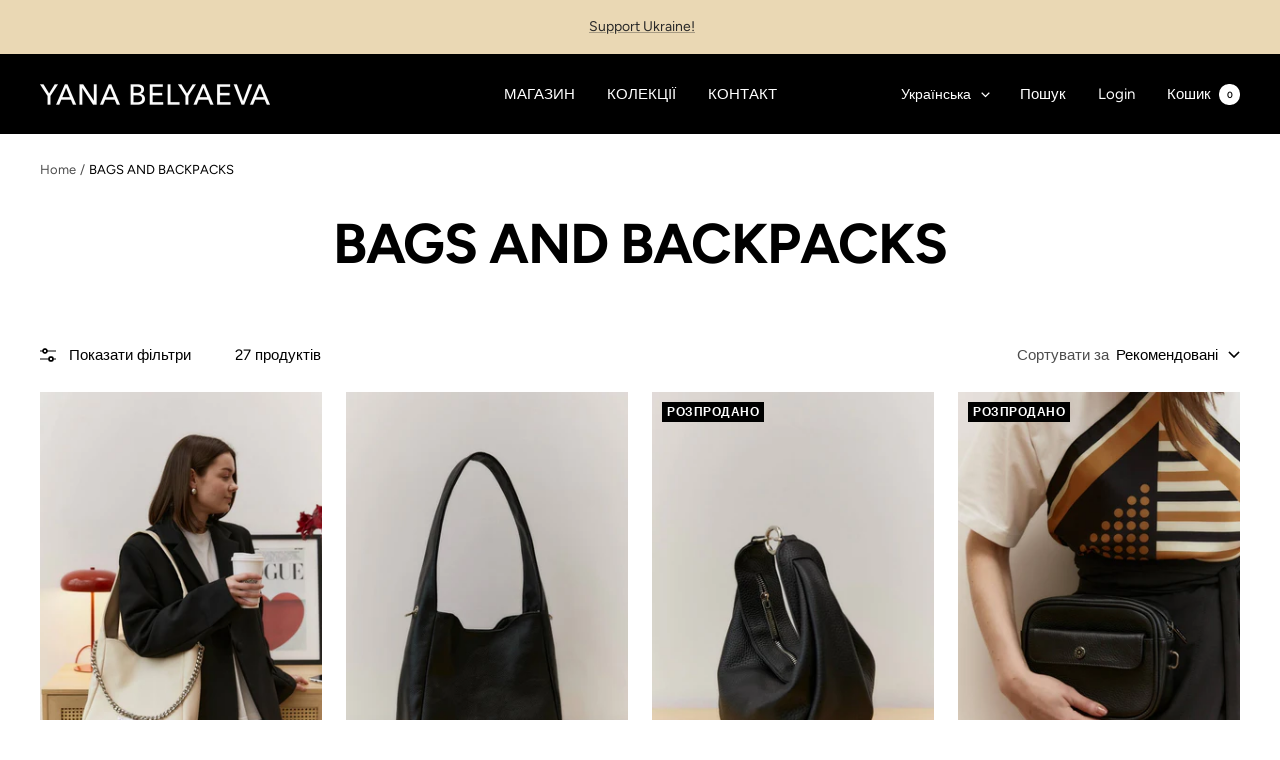

--- FILE ---
content_type: text/html; charset=utf-8
request_url: https://yanabelyaeva.com/uk/collections/bags-and-backpacks
body_size: 38992
content:
<!doctype html><html class="no-js" lang="uk" dir="ltr">
  <head>
    <meta charset="utf-8">
    <meta name="viewport" content="width=device-width, initial-scale=1.0, height=device-height, minimum-scale=1.0, maximum-scale=1.0">
    <meta name="theme-color" content="#000000">

    <title>BAGS AND BACKPACKS</title><link rel="canonical" href="https://yanabelyaeva.com/uk/collections/bags-and-backpacks"><link rel="preconnect" href="https://cdn.shopify.com">
    <link rel="dns-prefetch" href="https://productreviews.shopifycdn.com">
    <link rel="dns-prefetch" href="https://www.google-analytics.com"><link rel="preconnect" href="https://fonts.shopifycdn.com" crossorigin><link rel="preload" as="style" href="//yanabelyaeva.com/cdn/shop/t/3/assets/theme.css?v=43282199545393690581682099158">
    <link rel="preload" as="script" href="//yanabelyaeva.com/cdn/shop/t/3/assets/vendor.js?v=31715688253868339281682099158">
    <link rel="preload" as="script" href="//yanabelyaeva.com/cdn/shop/t/3/assets/theme.js?v=100583677007587302941682099158"><meta property="og:type" content="website">
  <meta property="og:title" content="BAGS AND BACKPACKS"><meta property="og:image" content="http://yanabelyaeva.com/cdn/shop/files/Screenshot_2022-06-19_at_22.38.00.png?v=1655673755">
  <meta property="og:image:secure_url" content="https://yanabelyaeva.com/cdn/shop/files/Screenshot_2022-06-19_at_22.38.00.png?v=1655673755">
  <meta property="og:image:width" content="1200">
  <meta property="og:image:height" content="628"><meta property="og:url" content="https://yanabelyaeva.com/uk/collections/bags-and-backpacks">
<meta property="og:site_name" content="YanaBelyaeva"><meta name="twitter:card" content="summary"><meta name="twitter:title" content="BAGS AND BACKPACKS">
  <meta name="twitter:description" content=""><meta name="twitter:image" content="https://yanabelyaeva.com/cdn/shop/files/Screenshot_2022-06-19_at_22.38.00_1200x1200_crop_center.png?v=1655673755">
  <meta name="twitter:image:alt" content="">
    


  <script type="application/ld+json">
  {
    "@context": "https://schema.org",
    "@type": "BreadcrumbList",
  "itemListElement": [{
      "@type": "ListItem",
      "position": 1,
      "name": "Home",
      "item": "https://yanabelyaeva.com"
    },{
          "@type": "ListItem",
          "position": 2,
          "name": "BAGS AND BACKPACKS",
          "item": "https://yanabelyaeva.com/uk/collections/bags-and-backpacks"
        }]
  }
  </script>


    <link rel="preload" href="//yanabelyaeva.com/cdn/fonts/figtree/figtree_n7.2fd9bfe01586148e644724096c9d75e8c7a90e55.woff2" as="font" type="font/woff2" crossorigin><link rel="preload" href="//yanabelyaeva.com/cdn/fonts/figtree/figtree_n4.3c0838aba1701047e60be6a99a1b0a40ce9b8419.woff2" as="font" type="font/woff2" crossorigin><style>
  /* Typography (heading) */
  @font-face {
  font-family: Figtree;
  font-weight: 700;
  font-style: normal;
  font-display: swap;
  src: url("//yanabelyaeva.com/cdn/fonts/figtree/figtree_n7.2fd9bfe01586148e644724096c9d75e8c7a90e55.woff2") format("woff2"),
       url("//yanabelyaeva.com/cdn/fonts/figtree/figtree_n7.ea05de92d862f9594794ab281c4c3a67501ef5fc.woff") format("woff");
}

@font-face {
  font-family: Figtree;
  font-weight: 700;
  font-style: italic;
  font-display: swap;
  src: url("//yanabelyaeva.com/cdn/fonts/figtree/figtree_i7.06add7096a6f2ab742e09ec7e498115904eda1fe.woff2") format("woff2"),
       url("//yanabelyaeva.com/cdn/fonts/figtree/figtree_i7.ee584b5fcaccdbb5518c0228158941f8df81b101.woff") format("woff");
}

/* Typography (body) */
  @font-face {
  font-family: Figtree;
  font-weight: 400;
  font-style: normal;
  font-display: swap;
  src: url("//yanabelyaeva.com/cdn/fonts/figtree/figtree_n4.3c0838aba1701047e60be6a99a1b0a40ce9b8419.woff2") format("woff2"),
       url("//yanabelyaeva.com/cdn/fonts/figtree/figtree_n4.c0575d1db21fc3821f17fd6617d3dee552312137.woff") format("woff");
}

@font-face {
  font-family: Figtree;
  font-weight: 400;
  font-style: italic;
  font-display: swap;
  src: url("//yanabelyaeva.com/cdn/fonts/figtree/figtree_i4.89f7a4275c064845c304a4cf8a4a586060656db2.woff2") format("woff2"),
       url("//yanabelyaeva.com/cdn/fonts/figtree/figtree_i4.6f955aaaafc55a22ffc1f32ecf3756859a5ad3e2.woff") format("woff");
}

@font-face {
  font-family: Figtree;
  font-weight: 600;
  font-style: normal;
  font-display: swap;
  src: url("//yanabelyaeva.com/cdn/fonts/figtree/figtree_n6.9d1ea52bb49a0a86cfd1b0383d00f83d3fcc14de.woff2") format("woff2"),
       url("//yanabelyaeva.com/cdn/fonts/figtree/figtree_n6.f0fcdea525a0e47b2ae4ab645832a8e8a96d31d3.woff") format("woff");
}

@font-face {
  font-family: Figtree;
  font-weight: 600;
  font-style: italic;
  font-display: swap;
  src: url("//yanabelyaeva.com/cdn/fonts/figtree/figtree_i6.702baae75738b446cfbed6ac0d60cab7b21e61ba.woff2") format("woff2"),
       url("//yanabelyaeva.com/cdn/fonts/figtree/figtree_i6.6b8dc40d16c9905d29525156e284509f871ce8f9.woff") format("woff");
}

:root {--heading-color: 0, 0, 0;
    --text-color: 0, 0, 0;
    --background: 255, 255, 255;
    --secondary-background: 245, 245, 245;
    --border-color: 217, 217, 217;
    --border-color-darker: 153, 153, 153;
    --success-color: 141, 104, 83;
    --success-background: 232, 225, 221;
    --error-color: 222, 42, 42;
    --error-background: 253, 240, 240;
    --primary-button-background: 0, 0, 0;
    --primary-button-text-color: 255, 255, 255;
    --secondary-button-background: 234, 216, 180;
    --secondary-button-text-color: 0, 0, 0;
    --product-star-rating: 246, 164, 41;
    --product-on-sale-accent: 222, 42, 42;
    --product-sold-out-accent: 0, 0, 0;
    --product-custom-label-background: 141, 104, 83;
    --product-custom-label-text-color: 255, 255, 255;
    --product-custom-label-2-background: 234, 216, 180;
    --product-custom-label-2-text-color: 0, 0, 0;
    --product-low-stock-text-color: 222, 42, 42;
    --product-in-stock-text-color: 46, 158, 123;
    --loading-bar-background: 0, 0, 0;

    /* We duplicate some "base" colors as root colors, which is useful to use on drawer elements or popover without. Those should not be overridden to avoid issues */
    --root-heading-color: 0, 0, 0;
    --root-text-color: 0, 0, 0;
    --root-background: 255, 255, 255;
    --root-border-color: 217, 217, 217;
    --root-primary-button-background: 0, 0, 0;
    --root-primary-button-text-color: 255, 255, 255;

    --base-font-size: 15px;
    --heading-font-family: Figtree, sans-serif;
    --heading-font-weight: 700;
    --heading-font-style: normal;
    --heading-text-transform: uppercase;
    --text-font-family: Figtree, sans-serif;
    --text-font-weight: 400;
    --text-font-style: normal;
    --text-font-bold-weight: 600;

    /* Typography (font size) */
    --heading-xxsmall-font-size: 11px;
    --heading-xsmall-font-size: 11px;
    --heading-small-font-size: 12px;
    --heading-large-font-size: 36px;
    --heading-h1-font-size: 36px;
    --heading-h2-font-size: 30px;
    --heading-h3-font-size: 26px;
    --heading-h4-font-size: 24px;
    --heading-h5-font-size: 20px;
    --heading-h6-font-size: 16px;

    /* Control the look and feel of the theme by changing radius of various elements */
    --button-border-radius: 0px;
    --block-border-radius: 0px;
    --block-border-radius-reduced: 0px;
    --color-swatch-border-radius: 0px;

    /* Button size */
    --button-height: 48px;
    --button-small-height: 40px;

    /* Form related */
    --form-input-field-height: 48px;
    --form-input-gap: 16px;
    --form-submit-margin: 24px;

    /* Product listing related variables */
    --product-list-block-spacing: 32px;

    /* Video related */
    --play-button-background: 255, 255, 255;
    --play-button-arrow: 0, 0, 0;

    /* RTL support */
    --transform-logical-flip: 1;
    --transform-origin-start: left;
    --transform-origin-end: right;

    /* Other */
    --zoom-cursor-svg-url: url(//yanabelyaeva.com/cdn/shop/t/3/assets/zoom-cursor.svg?v=122268030093899498101682099170);
    --arrow-right-svg-url: url(//yanabelyaeva.com/cdn/shop/t/3/assets/arrow-right.svg?v=33161539016926216221682099170);
    --arrow-left-svg-url: url(//yanabelyaeva.com/cdn/shop/t/3/assets/arrow-left.svg?v=38068003350097643321682099170);

    /* Some useful variables that we can reuse in our CSS. Some explanation are needed for some of them:
       - container-max-width-minus-gutters: represents the container max width without the edge gutters
       - container-outer-width: considering the screen width, represent all the space outside the container
       - container-outer-margin: same as container-outer-width but get set to 0 inside a container
       - container-inner-width: the effective space inside the container (minus gutters)
       - grid-column-width: represents the width of a single column of the grid
       - vertical-breather: this is a variable that defines the global "spacing" between sections, and inside the section
                            to create some "breath" and minimum spacing
     */
    --container-max-width: 1600px;
    --container-gutter: 24px;
    --container-max-width-minus-gutters: calc(var(--container-max-width) - (var(--container-gutter)) * 2);
    --container-outer-width: max(calc((100vw - var(--container-max-width-minus-gutters)) / 2), var(--container-gutter));
    --container-outer-margin: var(--container-outer-width);
    --container-inner-width: calc(100vw - var(--container-outer-width) * 2);

    --grid-column-count: 10;
    --grid-gap: 24px;
    --grid-column-width: calc((100vw - var(--container-outer-width) * 2 - var(--grid-gap) * (var(--grid-column-count) - 1)) / var(--grid-column-count));

    --vertical-breather: 48px;
    --vertical-breather-tight: 48px;

    /* Shopify related variables */
    --payment-terms-background-color: #ffffff;
  }

  @media screen and (min-width: 741px) {
    :root {
      --container-gutter: 40px;
      --grid-column-count: 20;
      --vertical-breather: 64px;
      --vertical-breather-tight: 64px;

      /* Typography (font size) */
      --heading-xsmall-font-size: 12px;
      --heading-small-font-size: 13px;
      --heading-large-font-size: 52px;
      --heading-h1-font-size: 48px;
      --heading-h2-font-size: 38px;
      --heading-h3-font-size: 32px;
      --heading-h4-font-size: 24px;
      --heading-h5-font-size: 20px;
      --heading-h6-font-size: 18px;

      /* Form related */
      --form-input-field-height: 52px;
      --form-submit-margin: 32px;

      /* Button size */
      --button-height: 52px;
      --button-small-height: 44px;
    }
  }

  @media screen and (min-width: 1200px) {
    :root {
      --vertical-breather: 80px;
      --vertical-breather-tight: 64px;
      --product-list-block-spacing: 48px;

      /* Typography */
      --heading-large-font-size: 64px;
      --heading-h1-font-size: 56px;
      --heading-h2-font-size: 48px;
      --heading-h3-font-size: 36px;
      --heading-h4-font-size: 30px;
      --heading-h5-font-size: 24px;
      --heading-h6-font-size: 18px;
    }
  }

  @media screen and (min-width: 1600px) {
    :root {
      --vertical-breather: 90px;
      --vertical-breather-tight: 64px;
    }
  }
</style>
    <script>
  // This allows to expose several variables to the global scope, to be used in scripts
  window.themeVariables = {
    settings: {
      direction: "ltr",
      pageType: "collection",
      cartCount: 0,
      moneyFormat: "₴{{amount}}",
      moneyWithCurrencyFormat: "₴{{amount}} UAH",
      showVendor: false,
      discountMode: "percentage",
      currencyCodeEnabled: false,
      cartType: "message",
      cartCurrency: "UAH",
      mobileZoomFactor: 2.5
    },

    routes: {
      host: "yanabelyaeva.com",
      rootUrl: "\/uk",
      rootUrlWithoutSlash: "\/uk",
      cartUrl: "\/uk\/cart",
      cartAddUrl: "\/uk\/cart\/add",
      cartChangeUrl: "\/uk\/cart\/change",
      searchUrl: "\/uk\/search",
      predictiveSearchUrl: "\/uk\/search\/suggest",
      productRecommendationsUrl: "\/uk\/recommendations\/products"
    },

    strings: {
      accessibilityDelete: "Delete",
      accessibilityClose: "Close",
      collectionSoldOut: "Розпродано",
      collectionDiscount: "Зекономте @savings@",
      productSalePrice: "Ціна продажу",
      productRegularPrice: "Звичайна ціна",
      productFormUnavailable: "Недоступний",
      productFormSoldOut: "Продано",
      productFormPreOrder: "Попереднє замовлення",
      productFormAddToCart: "Додати в кошик",
      searchNoResults: "No results could be found.",
      searchNewSearch: "Новий пошук",
      searchProducts: "Products",
      searchArticles: "Journal",
      searchPages: "Pages",
      searchCollections: "Collections",
      cartViewCart: "Переглянути кошик",
      cartItemAdded: "Товар додано у ваш кошик!",
      cartItemAddedShort: "Додано у ваш кошик!",
      cartAddOrderNote: "Додати примітку до замовлення",
      cartEditOrderNote: "Редагувати примітку до замовлення",
      shippingEstimatorNoResults: "На жаль, ми не відправляємо на вашу адресу.",
      shippingEstimatorOneResult: "Для вашої адреси діє один тариф доставки:",
      shippingEstimatorMultipleResults: "Для вашої адреси існує кілька тарифів доставки:",
      shippingEstimatorError: "Під час отримання тарифів доставки сталася одна чи кілька помилок:"
    },

    libs: {
      flickity: "\/\/yanabelyaeva.com\/cdn\/shop\/t\/3\/assets\/flickity.js?v=176646718982628074891682099158",
      photoswipe: "\/\/yanabelyaeva.com\/cdn\/shop\/t\/3\/assets\/photoswipe.js?v=132268647426145925301682099158",
      qrCode: "\/\/yanabelyaeva.com\/cdn\/shopifycloud\/storefront\/assets\/themes_support\/vendor\/qrcode-3f2b403b.js"
    },

    breakpoints: {
      phone: 'screen and (max-width: 740px)',
      tablet: 'screen and (min-width: 741px) and (max-width: 999px)',
      tabletAndUp: 'screen and (min-width: 741px)',
      pocket: 'screen and (max-width: 999px)',
      lap: 'screen and (min-width: 1000px) and (max-width: 1199px)',
      lapAndUp: 'screen and (min-width: 1000px)',
      desktop: 'screen and (min-width: 1200px)',
      wide: 'screen and (min-width: 1400px)'
    }
  };

  window.addEventListener('pageshow', async () => {
    const cartContent = await (await fetch(`${window.themeVariables.routes.cartUrl}.js`, {cache: 'reload'})).json();
    document.documentElement.dispatchEvent(new CustomEvent('cart:refresh', {detail: {cart: cartContent}}));
  });

  if ('noModule' in HTMLScriptElement.prototype) {
    // Old browsers (like IE) that does not support module will be considered as if not executing JS at all
    document.documentElement.className = document.documentElement.className.replace('no-js', 'js');

    requestAnimationFrame(() => {
      const viewportHeight = (window.visualViewport ? window.visualViewport.height : document.documentElement.clientHeight);
      document.documentElement.style.setProperty('--window-height',viewportHeight + 'px');
    });
  }</script>

    <link rel="stylesheet" href="//yanabelyaeva.com/cdn/shop/t/3/assets/theme.css?v=43282199545393690581682099158">

    <script src="//yanabelyaeva.com/cdn/shop/t/3/assets/vendor.js?v=31715688253868339281682099158" defer></script>
    <script src="//yanabelyaeva.com/cdn/shop/t/3/assets/theme.js?v=100583677007587302941682099158" defer></script>
    <script src="//yanabelyaeva.com/cdn/shop/t/3/assets/custom.js?v=167639537848865775061682099158" defer></script>

    <script>window.performance && window.performance.mark && window.performance.mark('shopify.content_for_header.start');</script><meta name="facebook-domain-verification" content="v2nb7rcxb5aokvsp2h59g65lvvna6p">
<meta name="google-site-verification" content="TNp6-g8f4AfN_fx_YhVqU_iVvfYNuCq3bu8WGJ-Wtoo">
<meta id="shopify-digital-wallet" name="shopify-digital-wallet" content="/55943397445/digital_wallets/dialog">
<link rel="alternate" type="application/atom+xml" title="Feed" href="/uk/collections/bags-and-backpacks.atom" />
<link rel="next" href="/uk/collections/bags-and-backpacks?page=2">
<link rel="alternate" hreflang="x-default" href="https://yanabelyaeva.com/collections/bags-and-backpacks">
<link rel="alternate" hreflang="en" href="https://yanabelyaeva.com/collections/bags-and-backpacks">
<link rel="alternate" hreflang="uk" href="https://yanabelyaeva.com/uk/collections/bags-and-backpacks">
<link rel="alternate" type="application/json+oembed" href="https://yanabelyaeva.com/uk/collections/bags-and-backpacks.oembed">
<script async="async" src="/checkouts/internal/preloads.js?locale=uk-UA"></script>
<script id="shopify-features" type="application/json">{"accessToken":"408f38825ac53c4c5cbb5aeb09aa4da3","betas":["rich-media-storefront-analytics"],"domain":"yanabelyaeva.com","predictiveSearch":true,"shopId":55943397445,"locale":"en"}</script>
<script>var Shopify = Shopify || {};
Shopify.shop = "yanabelyaeva.myshopify.com";
Shopify.locale = "uk";
Shopify.currency = {"active":"UAH","rate":"1.0"};
Shopify.country = "UA";
Shopify.theme = {"name":"YanaBelyaeva Apr 23","id":123220852805,"schema_name":"Focal","schema_version":"10.0.0","theme_store_id":714,"role":"main"};
Shopify.theme.handle = "null";
Shopify.theme.style = {"id":null,"handle":null};
Shopify.cdnHost = "yanabelyaeva.com/cdn";
Shopify.routes = Shopify.routes || {};
Shopify.routes.root = "/uk/";</script>
<script type="module">!function(o){(o.Shopify=o.Shopify||{}).modules=!0}(window);</script>
<script>!function(o){function n(){var o=[];function n(){o.push(Array.prototype.slice.apply(arguments))}return n.q=o,n}var t=o.Shopify=o.Shopify||{};t.loadFeatures=n(),t.autoloadFeatures=n()}(window);</script>
<script id="shop-js-analytics" type="application/json">{"pageType":"collection"}</script>
<script defer="defer" async type="module" src="//yanabelyaeva.com/cdn/shopifycloud/shop-js/modules/v2/client.init-shop-cart-sync_WVOgQShq.en.esm.js"></script>
<script defer="defer" async type="module" src="//yanabelyaeva.com/cdn/shopifycloud/shop-js/modules/v2/chunk.common_C_13GLB1.esm.js"></script>
<script defer="defer" async type="module" src="//yanabelyaeva.com/cdn/shopifycloud/shop-js/modules/v2/chunk.modal_CLfMGd0m.esm.js"></script>
<script type="module">
  await import("//yanabelyaeva.com/cdn/shopifycloud/shop-js/modules/v2/client.init-shop-cart-sync_WVOgQShq.en.esm.js");
await import("//yanabelyaeva.com/cdn/shopifycloud/shop-js/modules/v2/chunk.common_C_13GLB1.esm.js");
await import("//yanabelyaeva.com/cdn/shopifycloud/shop-js/modules/v2/chunk.modal_CLfMGd0m.esm.js");

  window.Shopify.SignInWithShop?.initShopCartSync?.({"fedCMEnabled":true,"windoidEnabled":true});

</script>
<script>(function() {
  var isLoaded = false;
  function asyncLoad() {
    if (isLoaded) return;
    isLoaded = true;
    var urls = ["https:\/\/cdn.nfcube.com\/instafeed-517595b75480c87acddc7e6d20f5edb5.js?shop=yanabelyaeva.myshopify.com"];
    for (var i = 0; i < urls.length; i++) {
      var s = document.createElement('script');
      s.type = 'text/javascript';
      s.async = true;
      s.src = urls[i];
      var x = document.getElementsByTagName('script')[0];
      x.parentNode.insertBefore(s, x);
    }
  };
  if(window.attachEvent) {
    window.attachEvent('onload', asyncLoad);
  } else {
    window.addEventListener('load', asyncLoad, false);
  }
})();</script>
<script id="__st">var __st={"a":55943397445,"offset":3600,"reqid":"f590c542-5267-4993-a873-9b0fa3ce18ff-1769653109","pageurl":"yanabelyaeva.com\/uk\/collections\/bags-and-backpacks","u":"b965b5d53502","p":"collection","rtyp":"collection","rid":272754769989};</script>
<script>window.ShopifyPaypalV4VisibilityTracking = true;</script>
<script id="captcha-bootstrap">!function(){'use strict';const t='contact',e='account',n='new_comment',o=[[t,t],['blogs',n],['comments',n],[t,'customer']],c=[[e,'customer_login'],[e,'guest_login'],[e,'recover_customer_password'],[e,'create_customer']],r=t=>t.map((([t,e])=>`form[action*='/${t}']:not([data-nocaptcha='true']) input[name='form_type'][value='${e}']`)).join(','),a=t=>()=>t?[...document.querySelectorAll(t)].map((t=>t.form)):[];function s(){const t=[...o],e=r(t);return a(e)}const i='password',u='form_key',d=['recaptcha-v3-token','g-recaptcha-response','h-captcha-response',i],f=()=>{try{return window.sessionStorage}catch{return}},m='__shopify_v',_=t=>t.elements[u];function p(t,e,n=!1){try{const o=window.sessionStorage,c=JSON.parse(o.getItem(e)),{data:r}=function(t){const{data:e,action:n}=t;return t[m]||n?{data:e,action:n}:{data:t,action:n}}(c);for(const[e,n]of Object.entries(r))t.elements[e]&&(t.elements[e].value=n);n&&o.removeItem(e)}catch(o){console.error('form repopulation failed',{error:o})}}const l='form_type',E='cptcha';function T(t){t.dataset[E]=!0}const w=window,h=w.document,L='Shopify',v='ce_forms',y='captcha';let A=!1;((t,e)=>{const n=(g='f06e6c50-85a8-45c8-87d0-21a2b65856fe',I='https://cdn.shopify.com/shopifycloud/storefront-forms-hcaptcha/ce_storefront_forms_captcha_hcaptcha.v1.5.2.iife.js',D={infoText:'Protected by hCaptcha',privacyText:'Privacy',termsText:'Terms'},(t,e,n)=>{const o=w[L][v],c=o.bindForm;if(c)return c(t,g,e,D).then(n);var r;o.q.push([[t,g,e,D],n]),r=I,A||(h.body.append(Object.assign(h.createElement('script'),{id:'captcha-provider',async:!0,src:r})),A=!0)});var g,I,D;w[L]=w[L]||{},w[L][v]=w[L][v]||{},w[L][v].q=[],w[L][y]=w[L][y]||{},w[L][y].protect=function(t,e){n(t,void 0,e),T(t)},Object.freeze(w[L][y]),function(t,e,n,w,h,L){const[v,y,A,g]=function(t,e,n){const i=e?o:[],u=t?c:[],d=[...i,...u],f=r(d),m=r(i),_=r(d.filter((([t,e])=>n.includes(e))));return[a(f),a(m),a(_),s()]}(w,h,L),I=t=>{const e=t.target;return e instanceof HTMLFormElement?e:e&&e.form},D=t=>v().includes(t);t.addEventListener('submit',(t=>{const e=I(t);if(!e)return;const n=D(e)&&!e.dataset.hcaptchaBound&&!e.dataset.recaptchaBound,o=_(e),c=g().includes(e)&&(!o||!o.value);(n||c)&&t.preventDefault(),c&&!n&&(function(t){try{if(!f())return;!function(t){const e=f();if(!e)return;const n=_(t);if(!n)return;const o=n.value;o&&e.removeItem(o)}(t);const e=Array.from(Array(32),(()=>Math.random().toString(36)[2])).join('');!function(t,e){_(t)||t.append(Object.assign(document.createElement('input'),{type:'hidden',name:u})),t.elements[u].value=e}(t,e),function(t,e){const n=f();if(!n)return;const o=[...t.querySelectorAll(`input[type='${i}']`)].map((({name:t})=>t)),c=[...d,...o],r={};for(const[a,s]of new FormData(t).entries())c.includes(a)||(r[a]=s);n.setItem(e,JSON.stringify({[m]:1,action:t.action,data:r}))}(t,e)}catch(e){console.error('failed to persist form',e)}}(e),e.submit())}));const S=(t,e)=>{t&&!t.dataset[E]&&(n(t,e.some((e=>e===t))),T(t))};for(const o of['focusin','change'])t.addEventListener(o,(t=>{const e=I(t);D(e)&&S(e,y())}));const B=e.get('form_key'),M=e.get(l),P=B&&M;t.addEventListener('DOMContentLoaded',(()=>{const t=y();if(P)for(const e of t)e.elements[l].value===M&&p(e,B);[...new Set([...A(),...v().filter((t=>'true'===t.dataset.shopifyCaptcha))])].forEach((e=>S(e,t)))}))}(h,new URLSearchParams(w.location.search),n,t,e,['guest_login'])})(!0,!0)}();</script>
<script integrity="sha256-4kQ18oKyAcykRKYeNunJcIwy7WH5gtpwJnB7kiuLZ1E=" data-source-attribution="shopify.loadfeatures" defer="defer" src="//yanabelyaeva.com/cdn/shopifycloud/storefront/assets/storefront/load_feature-a0a9edcb.js" crossorigin="anonymous"></script>
<script data-source-attribution="shopify.dynamic_checkout.dynamic.init">var Shopify=Shopify||{};Shopify.PaymentButton=Shopify.PaymentButton||{isStorefrontPortableWallets:!0,init:function(){window.Shopify.PaymentButton.init=function(){};var t=document.createElement("script");t.src="https://yanabelyaeva.com/cdn/shopifycloud/portable-wallets/latest/portable-wallets.en.js",t.type="module",document.head.appendChild(t)}};
</script>
<script data-source-attribution="shopify.dynamic_checkout.buyer_consent">
  function portableWalletsHideBuyerConsent(e){var t=document.getElementById("shopify-buyer-consent"),n=document.getElementById("shopify-subscription-policy-button");t&&n&&(t.classList.add("hidden"),t.setAttribute("aria-hidden","true"),n.removeEventListener("click",e))}function portableWalletsShowBuyerConsent(e){var t=document.getElementById("shopify-buyer-consent"),n=document.getElementById("shopify-subscription-policy-button");t&&n&&(t.classList.remove("hidden"),t.removeAttribute("aria-hidden"),n.addEventListener("click",e))}window.Shopify?.PaymentButton&&(window.Shopify.PaymentButton.hideBuyerConsent=portableWalletsHideBuyerConsent,window.Shopify.PaymentButton.showBuyerConsent=portableWalletsShowBuyerConsent);
</script>
<script data-source-attribution="shopify.dynamic_checkout.cart.bootstrap">document.addEventListener("DOMContentLoaded",(function(){function t(){return document.querySelector("shopify-accelerated-checkout-cart, shopify-accelerated-checkout")}if(t())Shopify.PaymentButton.init();else{new MutationObserver((function(e,n){t()&&(Shopify.PaymentButton.init(),n.disconnect())})).observe(document.body,{childList:!0,subtree:!0})}}));
</script>

<script>window.performance && window.performance.mark && window.performance.mark('shopify.content_for_header.end');</script>
  <!-- BEGIN app block: shopify://apps/t-lab-ai-language-translate/blocks/custom_translations/b5b83690-efd4-434d-8c6a-a5cef4019faf --><!-- BEGIN app snippet: custom_translation_scripts --><script>
(()=>{var o=/\([0-9]+?\)$/,M=/\r?\n|\r|\t|\xa0|\u200B|\u200E|&nbsp;| /g,v=/<\/?[a-z][\s\S]*>/i,t=/^(https?:\/\/|\/\/)[^\s/$.?#].[^\s]*$/i,k=/\{\{\s*([a-zA-Z_]\w*)\s*\}\}/g,p=/\{\{\s*([a-zA-Z_]\w*)\s*\}\}/,r=/^(https:)?\/\/cdn\.shopify\.com\/(.+)\.(png|jpe?g|gif|webp|svgz?|bmp|tiff?|ico|avif)/i,e=/^(https:)?\/\/cdn\.shopify\.com/i,a=/\b(?:https?|ftp)?:?\/\/?[^\s\/]+\/[^\s]+\.(?:png|jpe?g|gif|webp|svgz?|bmp|tiff?|ico|avif)\b/i,I=/url\(['"]?(.*?)['"]?\)/,m="__label:",i=document.createElement("textarea"),u={t:["src","data-src","data-source","data-href","data-zoom","data-master","data-bg","base-src"],i:["srcset","data-srcset"],o:["href","data-href"],u:["href","data-href","data-src","data-zoom"]},g=new Set(["img","picture","button","p","a","input"]),h=16.67,s=function(n){return n.nodeType===Node.ELEMENT_NODE},c=function(n){return n.nodeType===Node.TEXT_NODE};function w(n){return r.test(n.trim())||a.test(n.trim())}function b(n){return(n=>(n=n.trim(),t.test(n)))(n)||e.test(n.trim())}var l=function(n){return!n||0===n.trim().length};function j(n){return i.innerHTML=n,i.value}function T(n){return A(j(n))}function A(n){return n.trim().replace(o,"").replace(M,"").trim()}var _=1e3;function D(n){n=n.trim().replace(M,"").replace(/&amp;/g,"&").replace(/&gt;/g,">").replace(/&lt;/g,"<").trim();return n.length>_?N(n):n}function E(n){return n.trim().toLowerCase().replace(/^https:/i,"")}function N(n){for(var t=5381,r=0;r<n.length;r++)t=(t<<5)+t^n.charCodeAt(r);return(t>>>0).toString(36)}function f(n){for(var t=document.createElement("template"),r=(t.innerHTML=n,["SCRIPT","IFRAME","OBJECT","EMBED","LINK","META"]),e=/^(on\w+|srcdoc|style)$/i,a=document.createTreeWalker(t.content,NodeFilter.SHOW_ELEMENT),i=a.nextNode();i;i=a.nextNode()){var o=i;if(r.includes(o.nodeName))o.remove();else for(var u=o.attributes.length-1;0<=u;--u)e.test(o.attributes[u].name)&&o.removeAttribute(o.attributes[u].name)}return t.innerHTML}function d(n,t,r){void 0===r&&(r=20);for(var e=n,a=0;e&&e.parentElement&&a<r;){for(var i=e.parentElement,o=0,u=t;o<u.length;o++)for(var s=u[o],c=0,l=s.l;c<l.length;c++){var f=l[c];switch(f.type){case"class":for(var d=0,v=i.classList;d<v.length;d++){var p=v[d];if(f.value.test(p))return s.label}break;case"id":if(i.id&&f.value.test(i.id))return s.label;break;case"attribute":if(i.hasAttribute(f.name)){if(!f.value)return s.label;var m=i.getAttribute(f.name);if(m&&f.value.test(m))return s.label}}}e=i,a++}return"unknown"}function y(n,t){var r,e,a;"function"==typeof window.fetch&&"AbortController"in window?(r=new AbortController,e=setTimeout(function(){return r.abort()},3e3),fetch(n,{credentials:"same-origin",signal:r.signal}).then(function(n){return clearTimeout(e),n.ok?n.json():Promise.reject(n)}).then(t).catch(console.error)):((a=new XMLHttpRequest).onreadystatechange=function(){4===a.readyState&&200===a.status&&t(JSON.parse(a.responseText))},a.open("GET",n,!0),a.timeout=3e3,a.send())}function O(){var l=/([^\s]+)\.(png|jpe?g|gif|webp|svgz?|bmp|tiff?|ico|avif)$/i,f=/_(\{width\}x*|\{width\}x\{height\}|\d{3,4}x\d{3,4}|\d{3,4}x|x\d{3,4}|pinco|icon|thumb|small|compact|medium|large|grande|original|master)(_crop_\w+)*(@[2-3]x)*(.progressive)*$/i,d=/^(https?|ftp|file):\/\//i;function r(n){var t,r="".concat(n.path).concat(n.v).concat(null!=(r=n.size)?r:"",".").concat(n.p);return n.m&&(r="".concat(n.path).concat(n.m,"/").concat(n.v).concat(null!=(t=n.size)?t:"",".").concat(n.p)),n.host&&(r="".concat(null!=(t=n.protocol)?t:"","//").concat(n.host).concat(r)),n.g&&(r+=n.g),r}return{h:function(n){var t=!0,r=(d.test(n)||n.startsWith("//")||(t=!1,n="https://example.com"+n),t);n.startsWith("//")&&(r=!1,n="https:"+n);try{new URL(n)}catch(n){return null}var e,a,i,o,u,s,n=new URL(n),c=n.pathname.split("/").filter(function(n){return n});return c.length<1||(a=c.pop(),e=null!=(e=c.pop())?e:null,null===(a=a.match(l)))?null:(s=a[1],a=a[2],i=s.match(f),o=s,(u=null)!==i&&(o=s.substring(0,i.index),u=i[0]),s=0<c.length?"/"+c.join("/")+"/":"/",{protocol:r?n.protocol:null,host:t?n.host:null,path:s,g:n.search,m:e,v:o,size:u,p:a,version:n.searchParams.get("v"),width:n.searchParams.get("width")})},T:r,S:function(n){return(n.m?"/".concat(n.m,"/"):"/").concat(n.v,".").concat(n.p)},M:function(n){return(n.m?"/".concat(n.m,"/"):"/").concat(n.v,".").concat(n.p,"?v=").concat(n.version||"0")},k:function(n,t){return r({protocol:t.protocol,host:t.host,path:t.path,g:t.g,m:t.m,v:t.v,size:n.size,p:t.p,version:t.version,width:t.width})}}}var x,S,C={},H={};function q(p,n){var m=new Map,g=new Map,i=new Map,r=new Map,e=new Map,a=new Map,o=new Map,u=function(n){return n.toLowerCase().replace(/[\s\W_]+/g,"")},s=new Set(n.A.map(u)),c=0,l=!1,f=!1,d=O();function v(n,t,r){s.has(u(n))||n&&t&&(r.set(n,t),l=!0)}function t(n,t){if(n&&n.trim()&&0!==m.size){var r=A(n),e=H[r];if(e&&(p.log("dictionary",'Overlapping text: "'.concat(n,'" related to html: "').concat(e,'"')),t)&&(n=>{if(n)for(var t=h(n.outerHTML),r=t._,e=(t.I||(r=0),n.parentElement),a=0;e&&a<5;){var i=h(e.outerHTML),o=i.I,i=i._;if(o){if(p.log("dictionary","Ancestor depth ".concat(a,": overlap score=").concat(i.toFixed(3),", base=").concat(r.toFixed(3))),r<i)return 1;if(i<r&&0<r)return}e=e.parentElement,a++}})(t))p.log("dictionary",'Skipping text translation for "'.concat(n,'" because an ancestor HTML translation exists'));else{e=m.get(r);if(e)return e;var a=n;if(a&&a.trim()&&0!==g.size){for(var i,o,u,s=g.entries(),c=s.next();!c.done;){var l=c.value[0],f=c.value[1],d=a.trim().match(l);if(d&&1<d.length){i=l,o=f,u=d;break}c=s.next()}if(i&&o&&u){var v=u.slice(1),t=o.match(k);if(t&&t.length===v.length)return t.reduce(function(n,t,r){return n.replace(t,v[r])},o)}}}}return null}function h(n){var r,e,a;return!n||!n.trim()||0===i.size?{I:null,_:0}:(r=D(n),a=0,(e=null)!=(n=i.get(r))?{I:n,_:1}:(i.forEach(function(n,t){-1!==t.indexOf(r)&&(t=r.length/t.length,a<t)&&(a=t,e=n)}),{I:e,_:a}))}function w(n){return n&&n.trim()&&0!==i.size&&(n=D(n),null!=(n=i.get(n)))?n:null}function b(n){if(n&&n.trim()&&0!==r.size){var t=E(n),t=r.get(t);if(t)return t;t=d.h(n);if(t){n=d.M(t).toLowerCase(),n=r.get(n);if(n)return n;n=d.S(t).toLowerCase(),t=r.get(n);if(t)return t}}return null}function T(n){return!n||!n.trim()||0===e.size||void 0===(n=e.get(A(n)))?null:n}function y(n){return!n||!n.trim()||0===a.size||void 0===(n=a.get(E(n)))?null:n}function x(n){var t;return!n||!n.trim()||0===o.size?null:null!=(t=o.get(A(n)))?t:(t=D(n),void 0!==(n=o.get(t))?n:null)}function S(){var n={j:m,D:g,N:i,O:r,C:e,H:a,q:o,L:l,R:c,F:C};return JSON.stringify(n,function(n,t){return t instanceof Map?Object.fromEntries(t.entries()):t})}return{J:function(n,t){v(n,t,m)},U:function(n,t){n&&t&&(n=new RegExp("^".concat(n,"$"),"s"),g.set(n,t),l=!0)},$:function(n,t){var r;n!==t&&(v((r=j(r=n).trim().replace(M,"").trim()).length>_?N(r):r,t,i),c=Math.max(c,n.length))},P:function(n,t){v(n,t,r),(n=d.h(n))&&(v(d.M(n).toLowerCase(),t,r),v(d.S(n).toLowerCase(),t,r))},G:function(n,t){v(n.replace("[img-alt]","").replace(M,"").trim(),t,e)},B:function(n,t){v(n,t,a)},W:function(n,t){f=!0,v(n,t,o)},V:function(){return p.log("dictionary","Translation dictionaries: ",S),i.forEach(function(n,r){m.forEach(function(n,t){r!==t&&-1!==r.indexOf(t)&&(C[t]=A(n),H[t]=r)})}),p.log("dictionary","appliedTextTranslations: ",JSON.stringify(C)),p.log("dictionary","overlappingTexts: ",JSON.stringify(H)),{L:l,Z:f,K:t,X:w,Y:b,nn:T,tn:y,rn:x}}}}function z(n,t,r){function f(n,t){t=n.split(t);return 2===t.length?t[1].trim()?t:[t[0]]:[n]}var d=q(r,t);return n.forEach(function(n){if(n){var c,l=n.name,n=n.value;if(l&&n){if("string"==typeof n)try{c=JSON.parse(n)}catch(n){return void r.log("dictionary","Invalid metafield JSON for "+l,function(){return String(n)})}else c=n;c&&Object.keys(c).forEach(function(e){if(e){var n,t,r,a=c[e];if(a)if(e!==a)if(l.includes("judge"))r=T(e),d.W(r,a);else if(e.startsWith("[img-alt]"))d.G(e,a);else if(e.startsWith("[img-src]"))n=E(e.replace("[img-src]","")),d.P(n,a);else if(v.test(e))d.$(e,a);else if(w(e))n=E(e),d.P(n,a);else if(b(e))r=E(e),d.B(r,a);else if("/"===(n=(n=e).trim())[0]&&"/"!==n[1]&&(r=E(e),d.B(r,a),r=T(e),d.J(r,a)),p.test(e))(s=(r=e).match(k))&&0<s.length&&(t=r.replace(/[-\/\\^$*+?.()|[\]]/g,"\\$&"),s.forEach(function(n){t=t.replace(n,"(.*)")}),d.U(t,a));else if(e.startsWith(m))r=a.replace(m,""),s=e.replace(m,""),d.J(T(s),r);else{if("product_tags"===l)for(var i=0,o=["_",":"];i<o.length;i++){var u=(n=>{if(e.includes(n)){var t=f(e,n),r=f(a,n);if(t.length===r.length)return t.forEach(function(n,t){n!==r[t]&&(d.J(T(n),r[t]),d.J(T("".concat(n,":")),"".concat(r[t],":")))}),{value:void 0}}})(o[i]);if("object"==typeof u)return u.value}var s=T(e);s!==a&&d.J(s,a)}}})}}}),d.V()}function L(y,x){var e=[{label:"judge-me",l:[{type:"class",value:/jdgm/i},{type:"id",value:/judge-me/i},{type:"attribute",name:"data-widget-name",value:/review_widget/i}]}],a=O();function S(r,n,e){n.forEach(function(n){var t=r.getAttribute(n);t&&(t=n.includes("href")?e.tn(t):e.K(t))&&r.setAttribute(n,t)})}function M(n,t,r){var e,a=n.getAttribute(t);a&&((e=i(a=E(a.split("&")[0]),r))?n.setAttribute(t,e):(e=r.tn(a))&&n.setAttribute(t,e))}function k(n,t,r){var e=n.getAttribute(t);e&&(e=((n,t)=>{var r=(n=n.split(",").filter(function(n){return null!=n&&""!==n.trim()}).map(function(n){var n=n.trim().split(/\s+/),t=n[0].split("?"),r=t[0],t=t[1],t=t?t.split("&"):[],e=((n,t)=>{for(var r=0;r<n.length;r++)if(t(n[r]))return n[r];return null})(t,function(n){return n.startsWith("v=")}),t=t.filter(function(n){return!n.startsWith("v=")}),n=n[1];return{url:r,version:e,en:t.join("&"),size:n}}))[0].url;if(r=i(r=n[0].version?"".concat(r,"?").concat(n[0].version):r,t)){var e=a.h(r);if(e)return n.map(function(n){var t=n.url,r=a.h(t);return r&&(t=a.k(r,e)),n.en&&(r=t.includes("?")?"&":"?",t="".concat(t).concat(r).concat(n.en)),t=n.size?"".concat(t," ").concat(n.size):t}).join(",")}})(e,r))&&n.setAttribute(t,e)}function i(n,t){var r=a.h(n);return null===r?null:(n=t.Y(n))?null===(n=a.h(n))?null:a.k(r,n):(n=a.S(r),null===(t=t.Y(n))||null===(n=a.h(t))?null:a.k(r,n))}function A(n,t,r){var e,a,i,o;r.an&&(e=n,a=r.on,u.o.forEach(function(n){var t=e.getAttribute(n);if(!t)return!1;!t.startsWith("/")||t.startsWith("//")||t.startsWith(a)||(t="".concat(a).concat(t),e.setAttribute(n,t))})),i=n,r=u.u.slice(),o=t,r.forEach(function(n){var t,r=i.getAttribute(n);r&&(w(r)?(t=o.Y(r))&&i.setAttribute(n,t):(t=o.tn(r))&&i.setAttribute(n,t))})}function _(t,r){var n,e,a,i,o;u.t.forEach(function(n){return M(t,n,r)}),u.i.forEach(function(n){return k(t,n,r)}),e="alt",a=r,(o=(n=t).getAttribute(e))&&((i=a.nn(o))?n.setAttribute(e,i):(i=a.K(o))&&n.setAttribute(e,i))}return{un:function(n){return!(!n||!s(n)||x.sn.includes((n=n).tagName.toLowerCase())||n.classList.contains("tl-switcher-container")||(n=n.parentNode)&&["SCRIPT","STYLE"].includes(n.nodeName.toUpperCase()))},cn:function(n){if(c(n)&&null!=(t=n.textContent)&&t.trim()){if(y.Z)if("judge-me"===d(n,e,5)){var t=y.rn(n.textContent);if(t)return void(n.textContent=j(t))}var r,t=y.K(n.textContent,n.parentElement||void 0);t&&(r=n.textContent.trim().replace(o,"").trim(),n.textContent=j(n.textContent.replace(r,t)))}},ln:function(n){if(!!l(n.textContent)||!n.innerHTML)return!1;if(y.Z&&"judge-me"===d(n,e,5)){var t=y.rn(n.innerHTML);if(t)return n.innerHTML=f(t),!0}t=y.X(n.innerHTML);return!!t&&(n.innerHTML=f(t),!0)},fn:function(n){var t,r,e,a,i,o,u,s,c,l;switch(S(n,["data-label","title"],y),n.tagName.toLowerCase()){case"span":S(n,["data-tooltip"],y);break;case"a":A(n,y,x);break;case"input":c=u=y,(l=(s=o=n).getAttribute("type"))&&("submit"===l||"button"===l)&&(l=s.getAttribute("value"),c=c.K(l))&&s.setAttribute("value",c),S(o,["placeholder"],u);break;case"textarea":S(n,["placeholder"],y);break;case"img":_(n,y);break;case"picture":for(var f=y,d=n.childNodes,v=0;v<d.length;v++){var p=d[v];if(p.tagName)switch(p.tagName.toLowerCase()){case"source":k(p,"data-srcset",f),k(p,"srcset",f);break;case"img":_(p,f)}}break;case"div":s=l=y,(u=o=c=n)&&(o=o.style.backgroundImage||o.getAttribute("data-bg")||"")&&"none"!==o&&(o=o.match(I))&&o[1]&&(o=o[1],s=s.Y(o))&&(u.style.backgroundImage='url("'.concat(s,'")')),a=c,i=l,["src","data-src","data-bg"].forEach(function(n){return M(a,n,i)}),["data-bgset"].forEach(function(n){return k(a,n,i)}),["data-href"].forEach(function(n){return S(a,[n],i)});break;case"button":r=y,(e=(t=n).getAttribute("value"))&&(r=r.K(e))&&t.setAttribute("value",r);break;case"iframe":e=y,(r=(t=n).getAttribute("src"))&&(e=e.tn(r))&&t.setAttribute("src",e);break;case"video":for(var m=n,g=y,h=["src"],w=0;w<h.length;w++){var b=h[w],T=m.getAttribute(b);T&&(T=g.tn(T))&&m.setAttribute(b,T)}}},getImageTranslation:function(n){return i(n,y)}}}function R(s,c,l){r=c.dn,e=new WeakMap;var r,e,a={add:function(n){var t=Date.now()+r;e.set(n,t)},has:function(n){var t=null!=(t=e.get(n))?t:0;return!(Date.now()>=t&&(e.delete(n),1))}},i=[],o=[],f=[],d=[],u=2*h,v=3*h;function p(n){var t,r,e;n&&(n.nodeType===Node.TEXT_NODE&&s.un(n.parentElement)?s.cn(n):s.un(n)&&(n=n,s.fn(n),t=g.has(n.tagName.toLowerCase())||(t=(t=n).getBoundingClientRect(),r=window.innerHeight||document.documentElement.clientHeight,e=window.innerWidth||document.documentElement.clientWidth,r=t.top<=r&&0<=t.top+t.height,e=t.left<=e&&0<=t.left+t.width,r&&e),a.has(n)||(t?i:o).push(n)))}function m(n){if(l.log("messageHandler","Processing element:",n),s.un(n)){var t=s.ln(n);if(a.add(n),!t){var r=n.childNodes;l.log("messageHandler","Child nodes:",r);for(var e=0;e<r.length;e++)p(r[e])}}}requestAnimationFrame(function n(){for(var t=performance.now();0<i.length;){var r=i.shift();if(r&&!a.has(r)&&m(r),performance.now()-t>=v)break}requestAnimationFrame(n)}),requestAnimationFrame(function n(){for(var t=performance.now();0<o.length;){var r=o.shift();if(r&&!a.has(r)&&m(r),performance.now()-t>=u)break}requestAnimationFrame(n)}),c.vn&&requestAnimationFrame(function n(){for(var t=performance.now();0<f.length;){var r=f.shift();if(r&&s.fn(r),performance.now()-t>=u)break}requestAnimationFrame(n)}),c.pn&&requestAnimationFrame(function n(){for(var t=performance.now();0<d.length;){var r=d.shift();if(r&&s.cn(r),performance.now()-t>=u)break}requestAnimationFrame(n)});var n={subtree:!0,childList:!0,attributes:c.vn,characterData:c.pn};new MutationObserver(function(n){l.log("observer","Observer:",n);for(var t=0;t<n.length;t++){var r=n[t];switch(r.type){case"childList":for(var e=r.addedNodes,a=0;a<e.length;a++)p(e[a]);var i=r.target.childNodes;if(i.length<=10)for(var o=0;o<i.length;o++)p(i[o]);break;case"attributes":var u=r.target;s.un(u)&&u&&f.push(u);break;case"characterData":c.pn&&(u=r.target)&&u.nodeType===Node.TEXT_NODE&&d.push(u)}}}).observe(document.documentElement,n)}void 0===window.TranslationLab&&(window.TranslationLab={}),window.TranslationLab.CustomTranslations=(x=(()=>{var a;try{a=window.localStorage.getItem("tlab_debug_mode")||null}catch(n){a=null}return{log:function(n,t){for(var r=[],e=2;e<arguments.length;e++)r[e-2]=arguments[e];!a||"observer"===n&&"all"===a||("all"===a||a===n||"custom"===n&&"custom"===a)&&(n=r.map(function(n){if("function"==typeof n)try{return n()}catch(n){return"Error generating parameter: ".concat(n.message)}return n}),console.log.apply(console,[t].concat(n)))}}})(),S=null,{init:function(n,t){n&&!n.isPrimaryLocale&&n.translationsMetadata&&n.translationsMetadata.length&&(0<(t=((n,t,r,e)=>{function a(n,t){for(var r=[],e=2;e<arguments.length;e++)r[e-2]=arguments[e];for(var a=0,i=r;a<i.length;a++){var o=i[a];if(o&&void 0!==o[n])return o[n]}return t}var i=window.localStorage.getItem("tlab_feature_options"),o=null;if(i)try{o=JSON.parse(i)}catch(n){e.log("dictionary","Invalid tlab_feature_options JSON",String(n))}var r=a("useMessageHandler",!0,o,i=r),u=a("messageHandlerCooldown",2e3,o,i),s=a("localizeUrls",!1,o,i),c=a("processShadowRoot",!1,o,i),l=a("attributesMutations",!1,o,i),f=a("processCharacterData",!1,o,i),d=a("excludedTemplates",[],o,i),o=a("phraseIgnoreList",[],o,i);return e.log("dictionary","useMessageHandler:",r),e.log("dictionary","messageHandlerCooldown:",u),e.log("dictionary","localizeUrls:",s),e.log("dictionary","processShadowRoot:",c),e.log("dictionary","attributesMutations:",l),e.log("dictionary","processCharacterData:",f),e.log("dictionary","excludedTemplates:",d),e.log("dictionary","phraseIgnoreList:",o),{sn:["html","head","meta","script","noscript","style","link","canvas","svg","g","path","ellipse","br","hr"],locale:n,on:t,gn:r,dn:u,an:s,hn:c,vn:l,pn:f,mn:d,A:o}})(n.locale,n.on,t,x)).mn.length&&t.mn.includes(n.template)||(n=z(n.translationsMetadata,t,x),S=L(n,t),n.L&&(t.gn&&R(S,t,x),window.addEventListener("DOMContentLoaded",function(){function e(n){n=/\/products\/(.+?)(\?.+)?$/.exec(n);return n?n[1]:null}var n,t,r,a;(a=document.querySelector(".cbb-frequently-bought-selector-label-name"))&&"true"!==a.getAttribute("translated")&&(n=e(window.location.pathname))&&(t="https://".concat(window.location.host,"/products/").concat(n,".json"),r="https://".concat(window.location.host).concat(window.Shopify.routes.root,"products/").concat(n,".json"),y(t,function(n){a.childNodes.forEach(function(t){t.textContent===n.product.title&&y(r,function(n){t.textContent!==n.product.title&&(t.textContent=n.product.title,a.setAttribute("translated","true"))})})}),document.querySelectorAll('[class*="cbb-frequently-bought-selector-link"]').forEach(function(t){var n,r;"true"!==t.getAttribute("translated")&&(n=t.getAttribute("href"))&&(r=e(n))&&y("https://".concat(window.location.host).concat(window.Shopify.routes.root,"products/").concat(r,".json"),function(n){t.textContent!==n.product.title&&(t.textContent=n.product.title,t.setAttribute("translated","true"))})}))}))))},getImageTranslation:function(n){return x.log("dictionary","translationManager: ",S),S?S.getImageTranslation(n):null}})})();
</script><!-- END app snippet -->

<script>
  (function() {
    var ctx = {
      locale: 'uk',
      isPrimaryLocale: false,
      rootUrl: '/uk',
      translationsMetadata: [{},{"name":"product_options_variants","value":{"Size":"Розмір","34":"34","38":"38","42":"42","36":"36","40":"40","44":"44","32":"32","M":"M","46":"46","S":"S","30":"30","52":"52","50":"50","54":"54","48":"48","One size":"One size","one":"один","L":"L","xl":"XL","34 (76cm)":"34 (76 см)","38 (84cm)":"38 (84 см)","Color":"Колір","light pink":"Світло-рожевий","White":"Білий","Milk":"Молоко","Sand":"Пісок","Black":"Чорний","Чорний":"Чорний","Beige":"Беж","Беж":"Беж","Mokko":"Мокко","Brown":"Коричневий","Beije":"Бежевий"}}],
      template: "collection",
    };
    var settings = null;
    TranslationLab.CustomTranslations.init(ctx, settings);
  })()
</script>


<!-- END app block --><link href="https://monorail-edge.shopifysvc.com" rel="dns-prefetch">
<script>(function(){if ("sendBeacon" in navigator && "performance" in window) {try {var session_token_from_headers = performance.getEntriesByType('navigation')[0].serverTiming.find(x => x.name == '_s').description;} catch {var session_token_from_headers = undefined;}var session_cookie_matches = document.cookie.match(/_shopify_s=([^;]*)/);var session_token_from_cookie = session_cookie_matches && session_cookie_matches.length === 2 ? session_cookie_matches[1] : "";var session_token = session_token_from_headers || session_token_from_cookie || "";function handle_abandonment_event(e) {var entries = performance.getEntries().filter(function(entry) {return /monorail-edge.shopifysvc.com/.test(entry.name);});if (!window.abandonment_tracked && entries.length === 0) {window.abandonment_tracked = true;var currentMs = Date.now();var navigation_start = performance.timing.navigationStart;var payload = {shop_id: 55943397445,url: window.location.href,navigation_start,duration: currentMs - navigation_start,session_token,page_type: "collection"};window.navigator.sendBeacon("https://monorail-edge.shopifysvc.com/v1/produce", JSON.stringify({schema_id: "online_store_buyer_site_abandonment/1.1",payload: payload,metadata: {event_created_at_ms: currentMs,event_sent_at_ms: currentMs}}));}}window.addEventListener('pagehide', handle_abandonment_event);}}());</script>
<script id="web-pixels-manager-setup">(function e(e,d,r,n,o){if(void 0===o&&(o={}),!Boolean(null===(a=null===(i=window.Shopify)||void 0===i?void 0:i.analytics)||void 0===a?void 0:a.replayQueue)){var i,a;window.Shopify=window.Shopify||{};var t=window.Shopify;t.analytics=t.analytics||{};var s=t.analytics;s.replayQueue=[],s.publish=function(e,d,r){return s.replayQueue.push([e,d,r]),!0};try{self.performance.mark("wpm:start")}catch(e){}var l=function(){var e={modern:/Edge?\/(1{2}[4-9]|1[2-9]\d|[2-9]\d{2}|\d{4,})\.\d+(\.\d+|)|Firefox\/(1{2}[4-9]|1[2-9]\d|[2-9]\d{2}|\d{4,})\.\d+(\.\d+|)|Chrom(ium|e)\/(9{2}|\d{3,})\.\d+(\.\d+|)|(Maci|X1{2}).+ Version\/(15\.\d+|(1[6-9]|[2-9]\d|\d{3,})\.\d+)([,.]\d+|)( \(\w+\)|)( Mobile\/\w+|) Safari\/|Chrome.+OPR\/(9{2}|\d{3,})\.\d+\.\d+|(CPU[ +]OS|iPhone[ +]OS|CPU[ +]iPhone|CPU IPhone OS|CPU iPad OS)[ +]+(15[._]\d+|(1[6-9]|[2-9]\d|\d{3,})[._]\d+)([._]\d+|)|Android:?[ /-](13[3-9]|1[4-9]\d|[2-9]\d{2}|\d{4,})(\.\d+|)(\.\d+|)|Android.+Firefox\/(13[5-9]|1[4-9]\d|[2-9]\d{2}|\d{4,})\.\d+(\.\d+|)|Android.+Chrom(ium|e)\/(13[3-9]|1[4-9]\d|[2-9]\d{2}|\d{4,})\.\d+(\.\d+|)|SamsungBrowser\/([2-9]\d|\d{3,})\.\d+/,legacy:/Edge?\/(1[6-9]|[2-9]\d|\d{3,})\.\d+(\.\d+|)|Firefox\/(5[4-9]|[6-9]\d|\d{3,})\.\d+(\.\d+|)|Chrom(ium|e)\/(5[1-9]|[6-9]\d|\d{3,})\.\d+(\.\d+|)([\d.]+$|.*Safari\/(?![\d.]+ Edge\/[\d.]+$))|(Maci|X1{2}).+ Version\/(10\.\d+|(1[1-9]|[2-9]\d|\d{3,})\.\d+)([,.]\d+|)( \(\w+\)|)( Mobile\/\w+|) Safari\/|Chrome.+OPR\/(3[89]|[4-9]\d|\d{3,})\.\d+\.\d+|(CPU[ +]OS|iPhone[ +]OS|CPU[ +]iPhone|CPU IPhone OS|CPU iPad OS)[ +]+(10[._]\d+|(1[1-9]|[2-9]\d|\d{3,})[._]\d+)([._]\d+|)|Android:?[ /-](13[3-9]|1[4-9]\d|[2-9]\d{2}|\d{4,})(\.\d+|)(\.\d+|)|Mobile Safari.+OPR\/([89]\d|\d{3,})\.\d+\.\d+|Android.+Firefox\/(13[5-9]|1[4-9]\d|[2-9]\d{2}|\d{4,})\.\d+(\.\d+|)|Android.+Chrom(ium|e)\/(13[3-9]|1[4-9]\d|[2-9]\d{2}|\d{4,})\.\d+(\.\d+|)|Android.+(UC? ?Browser|UCWEB|U3)[ /]?(15\.([5-9]|\d{2,})|(1[6-9]|[2-9]\d|\d{3,})\.\d+)\.\d+|SamsungBrowser\/(5\.\d+|([6-9]|\d{2,})\.\d+)|Android.+MQ{2}Browser\/(14(\.(9|\d{2,})|)|(1[5-9]|[2-9]\d|\d{3,})(\.\d+|))(\.\d+|)|K[Aa][Ii]OS\/(3\.\d+|([4-9]|\d{2,})\.\d+)(\.\d+|)/},d=e.modern,r=e.legacy,n=navigator.userAgent;return n.match(d)?"modern":n.match(r)?"legacy":"unknown"}(),u="modern"===l?"modern":"legacy",c=(null!=n?n:{modern:"",legacy:""})[u],f=function(e){return[e.baseUrl,"/wpm","/b",e.hashVersion,"modern"===e.buildTarget?"m":"l",".js"].join("")}({baseUrl:d,hashVersion:r,buildTarget:u}),m=function(e){var d=e.version,r=e.bundleTarget,n=e.surface,o=e.pageUrl,i=e.monorailEndpoint;return{emit:function(e){var a=e.status,t=e.errorMsg,s=(new Date).getTime(),l=JSON.stringify({metadata:{event_sent_at_ms:s},events:[{schema_id:"web_pixels_manager_load/3.1",payload:{version:d,bundle_target:r,page_url:o,status:a,surface:n,error_msg:t},metadata:{event_created_at_ms:s}}]});if(!i)return console&&console.warn&&console.warn("[Web Pixels Manager] No Monorail endpoint provided, skipping logging."),!1;try{return self.navigator.sendBeacon.bind(self.navigator)(i,l)}catch(e){}var u=new XMLHttpRequest;try{return u.open("POST",i,!0),u.setRequestHeader("Content-Type","text/plain"),u.send(l),!0}catch(e){return console&&console.warn&&console.warn("[Web Pixels Manager] Got an unhandled error while logging to Monorail."),!1}}}}({version:r,bundleTarget:l,surface:e.surface,pageUrl:self.location.href,monorailEndpoint:e.monorailEndpoint});try{o.browserTarget=l,function(e){var d=e.src,r=e.async,n=void 0===r||r,o=e.onload,i=e.onerror,a=e.sri,t=e.scriptDataAttributes,s=void 0===t?{}:t,l=document.createElement("script"),u=document.querySelector("head"),c=document.querySelector("body");if(l.async=n,l.src=d,a&&(l.integrity=a,l.crossOrigin="anonymous"),s)for(var f in s)if(Object.prototype.hasOwnProperty.call(s,f))try{l.dataset[f]=s[f]}catch(e){}if(o&&l.addEventListener("load",o),i&&l.addEventListener("error",i),u)u.appendChild(l);else{if(!c)throw new Error("Did not find a head or body element to append the script");c.appendChild(l)}}({src:f,async:!0,onload:function(){if(!function(){var e,d;return Boolean(null===(d=null===(e=window.Shopify)||void 0===e?void 0:e.analytics)||void 0===d?void 0:d.initialized)}()){var d=window.webPixelsManager.init(e)||void 0;if(d){var r=window.Shopify.analytics;r.replayQueue.forEach((function(e){var r=e[0],n=e[1],o=e[2];d.publishCustomEvent(r,n,o)})),r.replayQueue=[],r.publish=d.publishCustomEvent,r.visitor=d.visitor,r.initialized=!0}}},onerror:function(){return m.emit({status:"failed",errorMsg:"".concat(f," has failed to load")})},sri:function(e){var d=/^sha384-[A-Za-z0-9+/=]+$/;return"string"==typeof e&&d.test(e)}(c)?c:"",scriptDataAttributes:o}),m.emit({status:"loading"})}catch(e){m.emit({status:"failed",errorMsg:(null==e?void 0:e.message)||"Unknown error"})}}})({shopId: 55943397445,storefrontBaseUrl: "https://yanabelyaeva.com",extensionsBaseUrl: "https://extensions.shopifycdn.com/cdn/shopifycloud/web-pixels-manager",monorailEndpoint: "https://monorail-edge.shopifysvc.com/unstable/produce_batch",surface: "storefront-renderer",enabledBetaFlags: ["2dca8a86"],webPixelsConfigList: [{"id":"310607941","configuration":"{\"config\":\"{\\\"pixel_id\\\":\\\"G-YHW873PW4K\\\",\\\"target_country\\\":\\\"UA\\\",\\\"gtag_events\\\":[{\\\"type\\\":\\\"begin_checkout\\\",\\\"action_label\\\":\\\"G-YHW873PW4K\\\"},{\\\"type\\\":\\\"search\\\",\\\"action_label\\\":\\\"G-YHW873PW4K\\\"},{\\\"type\\\":\\\"view_item\\\",\\\"action_label\\\":[\\\"G-YHW873PW4K\\\",\\\"MC-B0G105YRME\\\"]},{\\\"type\\\":\\\"purchase\\\",\\\"action_label\\\":[\\\"G-YHW873PW4K\\\",\\\"MC-B0G105YRME\\\"]},{\\\"type\\\":\\\"page_view\\\",\\\"action_label\\\":[\\\"G-YHW873PW4K\\\",\\\"MC-B0G105YRME\\\"]},{\\\"type\\\":\\\"add_payment_info\\\",\\\"action_label\\\":\\\"G-YHW873PW4K\\\"},{\\\"type\\\":\\\"add_to_cart\\\",\\\"action_label\\\":\\\"G-YHW873PW4K\\\"}],\\\"enable_monitoring_mode\\\":false}\"}","eventPayloadVersion":"v1","runtimeContext":"OPEN","scriptVersion":"b2a88bafab3e21179ed38636efcd8a93","type":"APP","apiClientId":1780363,"privacyPurposes":[],"dataSharingAdjustments":{"protectedCustomerApprovalScopes":["read_customer_address","read_customer_email","read_customer_name","read_customer_personal_data","read_customer_phone"]}},{"id":"160006213","configuration":"{\"pixel_id\":\"802907354990061\",\"pixel_type\":\"facebook_pixel\",\"metaapp_system_user_token\":\"-\"}","eventPayloadVersion":"v1","runtimeContext":"OPEN","scriptVersion":"ca16bc87fe92b6042fbaa3acc2fbdaa6","type":"APP","apiClientId":2329312,"privacyPurposes":["ANALYTICS","MARKETING","SALE_OF_DATA"],"dataSharingAdjustments":{"protectedCustomerApprovalScopes":["read_customer_address","read_customer_email","read_customer_name","read_customer_personal_data","read_customer_phone"]}},{"id":"shopify-app-pixel","configuration":"{}","eventPayloadVersion":"v1","runtimeContext":"STRICT","scriptVersion":"0450","apiClientId":"shopify-pixel","type":"APP","privacyPurposes":["ANALYTICS","MARKETING"]},{"id":"shopify-custom-pixel","eventPayloadVersion":"v1","runtimeContext":"LAX","scriptVersion":"0450","apiClientId":"shopify-pixel","type":"CUSTOM","privacyPurposes":["ANALYTICS","MARKETING"]}],isMerchantRequest: false,initData: {"shop":{"name":"YanaBelyaeva","paymentSettings":{"currencyCode":"UAH"},"myshopifyDomain":"yanabelyaeva.myshopify.com","countryCode":"UA","storefrontUrl":"https:\/\/yanabelyaeva.com\/uk"},"customer":null,"cart":null,"checkout":null,"productVariants":[],"purchasingCompany":null},},"https://yanabelyaeva.com/cdn","1d2a099fw23dfb22ep557258f5m7a2edbae",{"modern":"","legacy":""},{"shopId":"55943397445","storefrontBaseUrl":"https:\/\/yanabelyaeva.com","extensionBaseUrl":"https:\/\/extensions.shopifycdn.com\/cdn\/shopifycloud\/web-pixels-manager","surface":"storefront-renderer","enabledBetaFlags":"[\"2dca8a86\"]","isMerchantRequest":"false","hashVersion":"1d2a099fw23dfb22ep557258f5m7a2edbae","publish":"custom","events":"[[\"page_viewed\",{}],[\"collection_viewed\",{\"collection\":{\"id\":\"272754769989\",\"title\":\"BAGS AND BACKPACKS\",\"productVariants\":[{\"price\":{\"amount\":4980.0,\"currencyCode\":\"UAH\"},\"product\":{\"title\":\"Milk CRUSH bags\",\"vendor\":\"YanaBelyaeva\",\"id\":\"7041050378309\",\"untranslatedTitle\":\"Milk CRUSH bags\",\"url\":\"\/uk\/products\/milk-crush-bags\",\"type\":\"bags\"},\"id\":\"41005470482501\",\"image\":{\"src\":\"\/\/yanabelyaeva.com\/cdn\/shop\/files\/photo_2024-02-0420.16.57_49e1b49a-1e98-4e01-b242-ad4592fcd5d3.jpg?v=1707071849\"},\"sku\":null,\"title\":\"milk\",\"untranslatedTitle\":\"milk\"},{\"price\":{\"amount\":4980.0,\"currencyCode\":\"UAH\"},\"product\":{\"title\":\"Чорна сумка CRUSH\",\"vendor\":\"YanaBelyaeva\",\"id\":\"7041045659717\",\"untranslatedTitle\":\"Чорна сумка CRUSH\",\"url\":\"\/uk\/products\/black-crush-bags\",\"type\":\"bags\"},\"id\":\"41005456064581\",\"image\":{\"src\":\"\/\/yanabelyaeva.com\/cdn\/shop\/files\/photo_2024-02-0420.17.01.jpg?v=1707071108\"},\"sku\":\"\",\"title\":\"black\",\"untranslatedTitle\":\"black\"},{\"price\":{\"amount\":3700.0,\"currencyCode\":\"UAH\"},\"product\":{\"title\":\"Чорна сумка флоатер \\\"Luna\\\"\",\"vendor\":\"YanaBelyaeva\",\"id\":\"6783664521285\",\"untranslatedTitle\":\"Чорна сумка флоатер \\\"Luna\\\"\",\"url\":\"\/uk\/products\/black-luna-floater-bag\",\"type\":\"\"},\"id\":\"41005473497157\",\"image\":{\"src\":\"\/\/yanabelyaeva.com\/cdn\/shop\/files\/photo_2024-02-0420.41.28.jpg?v=1707072253\"},\"sku\":\"00002тч\",\"title\":\"black\",\"untranslatedTitle\":\"black\"},{\"price\":{\"amount\":3700.0,\"currencyCode\":\"UAH\"},\"product\":{\"title\":\"Чорна шкіряна сумка \\\"Agate 23\\\"\",\"vendor\":\"YanaBelyaeva\",\"id\":\"6783661441093\",\"untranslatedTitle\":\"Чорна шкіряна сумка \\\"Agate 23\\\"\",\"url\":\"\/uk\/products\/black-leather-bag-agate-23\",\"type\":\"\"},\"id\":\"40186122338373\",\"image\":{\"src\":\"\/\/yanabelyaeva.com\/cdn\/shop\/files\/photo_2024-02-0211.26.34.jpg?v=1706866031\"},\"sku\":\"00003аг\",\"title\":\"Default Title\",\"untranslatedTitle\":\"Default Title\"},{\"price\":{\"amount\":6250.0,\"currencyCode\":\"UAH\"},\"product\":{\"title\":\"Рюкзак Spaces\",\"vendor\":\"YanaBelyaeva\",\"id\":\"6783658360901\",\"untranslatedTitle\":\"Рюкзак Spaces\",\"url\":\"\/uk\/products\/ryukzak-spaces\",\"type\":\"\"},\"id\":\"40186114474053\",\"image\":{\"src\":\"\/\/yanabelyaeva.com\/cdn\/shop\/files\/photo_2024-02-0123.21.18.jpg?v=1706822494\"},\"sku\":\"00007sp\",\"title\":\"Default Title\",\"untranslatedTitle\":\"Default Title\"},{\"price\":{\"amount\":6250.0,\"currencyCode\":\"UAH\"},\"product\":{\"title\":\"Чорний рюкзак Spaces\",\"vendor\":\"YanaBelyaeva\",\"id\":\"6783658524741\",\"untranslatedTitle\":\"Чорний рюкзак Spaces\",\"url\":\"\/uk\/products\/backpack-spaces-black\",\"type\":\"\"},\"id\":\"40186114932805\",\"image\":{\"src\":\"\/\/yanabelyaeva.com\/cdn\/shop\/files\/photo_2024-02-0123.18.45.jpg?v=1706822363\"},\"sku\":\"00002sp\",\"title\":\"Default Title\",\"untranslatedTitle\":\"Default Title\"},{\"price\":{\"amount\":3700.0,\"currencyCode\":\"UAH\"},\"product\":{\"title\":\"Молочна сумка \\\"Фіона\\\"\",\"vendor\":\"YanaBelyaeva\",\"id\":\"6783659409477\",\"untranslatedTitle\":\"Молочна сумка \\\"Фіона\\\"\",\"url\":\"\/uk\/products\/silver-leather-bag\",\"type\":\"Backpack-belt bag\"},\"id\":\"40186117029957\",\"image\":{\"src\":\"\/\/yanabelyaeva.com\/cdn\/shop\/files\/photo_2024-02-0123.39.42.jpg?v=1706823602\"},\"sku\":\"33184фн\",\"title\":\"Default Title\",\"untranslatedTitle\":\"Default Title\"},{\"price\":{\"amount\":3700.0,\"currencyCode\":\"UAH\"},\"product\":{\"title\":\"Рюкзак-сумка на пояс \\\"Фіона\\\", чорний колір\",\"vendor\":\"YanaBelyaeva\",\"id\":\"6783659507781\",\"untranslatedTitle\":\"Рюкзак-сумка на пояс \\\"Фіона\\\", чорний колір\",\"url\":\"\/uk\/products\/fiona-black-backpack-belt-bag\",\"type\":\"Backpack-belt bag\"},\"id\":\"40186117128261\",\"image\":{\"src\":\"\/\/yanabelyaeva.com\/cdn\/shop\/files\/photo_2024-02-0123.01.57.jpg?v=1706821331\"},\"sku\":\"00003фк\",\"title\":\"Default Title\",\"untranslatedTitle\":\"Default Title\"},{\"price\":{\"amount\":3000.0,\"currencyCode\":\"UAH\"},\"product\":{\"title\":\"Шкіряна сумка \\\"Варда\\\"\",\"vendor\":\"YanaBelyaeva\",\"id\":\"6783659606085\",\"untranslatedTitle\":\"Шкіряна сумка \\\"Варда\\\"\",\"url\":\"\/uk\/products\/leather-bag-varda\",\"type\":\"\"},\"id\":\"40186117226565\",\"image\":{\"src\":\"\/\/yanabelyaeva.com\/cdn\/shop\/products\/31.jpg?v=1657484152\"},\"sku\":\"33594фн\",\"title\":\"Default Title\",\"untranslatedTitle\":\"Default Title\"},{\"price\":{\"amount\":4000.0,\"currencyCode\":\"UAH\"},\"product\":{\"title\":\"Рюкзак XS зі змїної кошкіри\",\"vendor\":\"YanaBelyaeva\",\"id\":\"6783663177797\",\"untranslatedTitle\":\"Рюкзак XS зі змїної кошкіри\",\"url\":\"\/uk\/products\/ryukzak-xs-ekoshkira-4\",\"type\":\"\"},\"id\":\"40186126827589\",\"image\":{\"src\":\"\/\/yanabelyaeva.com\/cdn\/shop\/files\/photo_2024-02-0123.34.46.jpg?v=1706823312\"},\"sku\":\"00079ла\",\"title\":\"Default Title\",\"untranslatedTitle\":\"Default Title\"},{\"price\":{\"amount\":5400.0,\"currencyCode\":\"UAH\"},\"product\":{\"title\":\"Комбінований рюкзак XS з текстилю та шкіри\",\"vendor\":\"YanaBelyaeva\",\"id\":\"6783663243333\",\"untranslatedTitle\":\"Комбінований рюкзак XS з текстилю та шкіри\",\"url\":\"\/uk\/products\/ryukzak-xs-ekoshkira-13\",\"type\":\"\"},\"id\":\"40186126893125\",\"image\":{\"src\":\"\/\/yanabelyaeva.com\/cdn\/shop\/files\/photo_2024-02-0122.52.52.jpg?v=1706820792\"},\"sku\":\"33656фн\",\"title\":\"Default Title\",\"untranslatedTitle\":\"Default Title\"},{\"price\":{\"amount\":4100.0,\"currencyCode\":\"UAH\"},\"product\":{\"title\":\"Рюкзак зі зміїної екошкіри S\",\"vendor\":\"YanaBelyaeva\",\"id\":\"6783664422981\",\"untranslatedTitle\":\"Рюкзак зі зміїної екошкіри S\",\"url\":\"\/uk\/products\/ryukzak-s-ekoshkira-5\",\"type\":\"\"},\"id\":\"40186129940549\",\"image\":{\"src\":\"\/\/yanabelyaeva.com\/cdn\/shop\/files\/photo_2024-02-0122.41.31.jpg?v=1706820106\"},\"sku\":\"00075ла\",\"title\":\"Default Title\",\"untranslatedTitle\":\"Default Title\"},{\"price\":{\"amount\":6250.0,\"currencyCode\":\"UAH\"},\"product\":{\"title\":\"Шкіряний рюкзак Spaces кроко\",\"vendor\":\"YanaBelyaeva\",\"id\":\"6783664455749\",\"untranslatedTitle\":\"Шкіряний рюкзак Spaces кроко\",\"url\":\"\/uk\/products\/leather-backpack-spaces\",\"type\":\"\"},\"id\":\"40186129973317\",\"image\":{\"src\":\"\/\/yanabelyaeva.com\/cdn\/shop\/files\/photo_2024-02-0123.37.04.jpg?v=1706823437\"},\"sku\":\"00019sp\",\"title\":\"Default Title\",\"untranslatedTitle\":\"Default Title\"},{\"price\":{\"amount\":3700.0,\"currencyCode\":\"UAH\"},\"product\":{\"title\":\"Рюкзак-сумка на пояс асфальтового кольору \\\"Фіона\\\"\",\"vendor\":\"YanaBelyaeva\",\"id\":\"6783664488517\",\"untranslatedTitle\":\"Рюкзак-сумка на пояс асфальтового кольору \\\"Фіона\\\"\",\"url\":\"\/uk\/products\/fiona-asphalt-color-backpack-belt-bag\",\"type\":\"Backpack-belt bag\"},\"id\":\"40186130006085\",\"image\":{\"src\":\"\/\/yanabelyaeva.com\/cdn\/shop\/files\/photo_2024-02-0123.34.49.jpg?v=1706823355\"},\"sku\":\"00014фк\",\"title\":\"Default Title\",\"untranslatedTitle\":\"Default Title\"},{\"price\":{\"amount\":3700.0,\"currencyCode\":\"UAH\"},\"product\":{\"title\":\"Сумка молочного кольору \\\"Luna\\\"\",\"vendor\":\"YanaBelyaeva\",\"id\":\"6783664554053\",\"untranslatedTitle\":\"Сумка молочного кольору \\\"Luna\\\"\",\"url\":\"\/uk\/products\/milk-luna-floater-bag\",\"type\":\"\"},\"id\":\"41005474611269\",\"image\":{\"src\":\"\/\/yanabelyaeva.com\/cdn\/shop\/files\/photo_2024-02-0420.41.34_ebb50d0c-6624-4a44-8dc7-78e9e1128753.jpg?v=1707072329\"},\"sku\":\"00004тч\",\"title\":\"black\",\"untranslatedTitle\":\"black\"},{\"price\":{\"amount\":4100.0,\"currencyCode\":\"UAH\"},\"product\":{\"title\":\"Рюкзак зі зміїної екошкіри S\",\"vendor\":\"YanaBelyaeva\",\"id\":\"6914434170949\",\"untranslatedTitle\":\"Рюкзак зі зміїної екошкіри S\",\"url\":\"\/uk\/products\/black-eco-leather-snake-backpack-s\",\"type\":\"\"},\"id\":\"40648519811141\",\"image\":{\"src\":\"\/\/yanabelyaeva.com\/cdn\/shop\/files\/photo_2023-10-0521.08.03.jpg?v=1696529297\"},\"sku\":null,\"title\":\"Default Title\",\"untranslatedTitle\":\"Default Title\"},{\"price\":{\"amount\":6100.0,\"currencyCode\":\"UAH\"},\"product\":{\"title\":\"Чорний рюкзак з натуральної шкіри S\",\"vendor\":\"YanaBelyaeva\",\"id\":\"6914440953925\",\"untranslatedTitle\":\"Чорний рюкзак з натуральної шкіри S\",\"url\":\"\/uk\/products\/black-eco-leather-backpack-s\",\"type\":\"\"},\"id\":\"40648552513605\",\"image\":{\"src\":\"\/\/yanabelyaeva.com\/cdn\/shop\/files\/photo_2024-02-0122.35.32.jpg?v=1706819778\"},\"sku\":null,\"title\":\"Default Title\",\"untranslatedTitle\":\"Default Title\"},{\"price\":{\"amount\":3700.0,\"currencyCode\":\"UAH\"},\"product\":{\"title\":\"AGAT молочна сумка з натуральної шкіри\",\"vendor\":\"YanaBelyaeva\",\"id\":\"7038599954501\",\"untranslatedTitle\":\"AGAT молочна сумка з натуральної шкіри\",\"url\":\"\/uk\/products\/milk-leather-bag-agate-23\",\"type\":\"\"},\"id\":\"40995470737477\",\"image\":{\"src\":\"\/\/yanabelyaeva.com\/cdn\/shop\/files\/photo_2024-02-0211.18.55.jpg?v=1706865564\"},\"sku\":null,\"title\":\"Default Title\",\"untranslatedTitle\":\"Default Title\"},{\"price\":{\"amount\":6250.0,\"currencyCode\":\"UAH\"},\"product\":{\"title\":\"Срібний рюкзак \\\"SPACE\\\" з натуральної шкіри\",\"vendor\":\"YanaBelyaeva\",\"id\":\"7038607261765\",\"untranslatedTitle\":\"Срібний рюкзак \\\"SPACE\\\" з натуральної шкіри\",\"url\":\"\/uk\/products\/silver-backpack-spaces\",\"type\":\"\"},\"id\":\"40995492757573\",\"image\":{\"src\":\"\/\/yanabelyaeva.com\/cdn\/shop\/files\/photo_2024-02-0123.08.06.jpg?v=1706821714\"},\"sku\":null,\"title\":\"Default Title\",\"untranslatedTitle\":\"Default Title\"},{\"price\":{\"amount\":6250.0,\"currencyCode\":\"UAH\"},\"product\":{\"title\":\"Сірий шкіряний рюкзак \\\"SPACE\\\"\",\"vendor\":\"YanaBelyaeva\",\"id\":\"7038611390533\",\"untranslatedTitle\":\"Сірий шкіряний рюкзак \\\"SPACE\\\"\",\"url\":\"\/uk\/products\/gray-leather-backpack-space\",\"type\":\"\"},\"id\":\"40995510255685\",\"image\":{\"src\":\"\/\/yanabelyaeva.com\/cdn\/shop\/files\/photo_2024-02-0123.17.28.jpg?v=1706822266\"},\"sku\":null,\"title\":\"Default Title\",\"untranslatedTitle\":\"Default Title\"},{\"price\":{\"amount\":5900.0,\"currencyCode\":\"UAH\"},\"product\":{\"title\":\"Чорний шкіряний рюкзак XS\",\"vendor\":\"YanaBelyaeva\",\"id\":\"7038612013125\",\"untranslatedTitle\":\"Чорний шкіряний рюкзак XS\",\"url\":\"\/uk\/products\/black-leather-backpack-xs\",\"type\":\"\"},\"id\":\"40995517792325\",\"image\":{\"src\":\"\/\/yanabelyaeva.com\/cdn\/shop\/files\/photo_2024-02-0123.26.36_71d274eb-8096-4600-b7c7-02acb467366b.jpg?v=1706822942\"},\"sku\":null,\"title\":\"Default Title\",\"untranslatedTitle\":\"Default Title\"},{\"price\":{\"amount\":5900.0,\"currencyCode\":\"UAH\"},\"product\":{\"title\":\"Молочний шкіряний рюкзак XS\",\"vendor\":\"YanaBelyaeva\",\"id\":\"7038613323845\",\"untranslatedTitle\":\"Молочний шкіряний рюкзак XS\",\"url\":\"\/uk\/products\/milk-leather-backpack-xs\",\"type\":\"\"},\"id\":\"40995525951557\",\"image\":{\"src\":\"\/\/yanabelyaeva.com\/cdn\/shop\/files\/photo_2024-02-0123.26.50.jpg?v=1706822828\"},\"sku\":null,\"title\":\"Default Title\",\"untranslatedTitle\":\"Default Title\"},{\"price\":{\"amount\":3700.0,\"currencyCode\":\"UAH\"},\"product\":{\"title\":\"\\\"FIONA\\\"  срібна шкіряна сумка трансформер\",\"vendor\":\"YanaBelyaeva\",\"id\":\"7038613520453\",\"untranslatedTitle\":\"\\\"FIONA\\\"  срібна шкіряна сумка трансформер\",\"url\":\"\/uk\/products\/fiona-silver-bag\",\"type\":\"Backpack-belt bag\"},\"id\":\"40995527032901\",\"image\":{\"src\":\"\/\/yanabelyaeva.com\/cdn\/shop\/files\/photo_2024-02-0123.02.24.jpg?v=1706821357\"},\"sku\":null,\"title\":\"Default Title\",\"untranslatedTitle\":\"Default Title\"},{\"price\":{\"amount\":3700.0,\"currencyCode\":\"UAH\"},\"product\":{\"title\":\"Срібна сумка LUNA з натуральної шкіри \",\"vendor\":\"YanaBelyaeva\",\"id\":\"7038614044741\",\"untranslatedTitle\":\"Срібна сумка LUNA з натуральної шкіри \",\"url\":\"\/uk\/products\/silver-luna-leather-bag\",\"type\":\"\"},\"id\":\"41005472645189\",\"image\":{\"src\":\"\/\/yanabelyaeva.com\/cdn\/shop\/files\/photo_2024-02-0420.41.34.jpg?v=1707072123\"},\"sku\":\"\",\"title\":\"black\",\"untranslatedTitle\":\"black\"}]}}]]"});</script><script>
  window.ShopifyAnalytics = window.ShopifyAnalytics || {};
  window.ShopifyAnalytics.meta = window.ShopifyAnalytics.meta || {};
  window.ShopifyAnalytics.meta.currency = 'UAH';
  var meta = {"products":[{"id":7041050378309,"gid":"gid:\/\/shopify\/Product\/7041050378309","vendor":"YanaBelyaeva","type":"bags","handle":"milk-crush-bags","variants":[{"id":41005470482501,"price":498000,"name":"Milk CRUSH bags - milk","public_title":"milk","sku":null}],"remote":false},{"id":7041045659717,"gid":"gid:\/\/shopify\/Product\/7041045659717","vendor":"YanaBelyaeva","type":"bags","handle":"black-crush-bags","variants":[{"id":41005456064581,"price":498000,"name":"Чорна сумка CRUSH - black","public_title":"black","sku":""},{"id":41005456097349,"price":498000,"name":"Чорна сумка CRUSH - milk","public_title":"milk","sku":""}],"remote":false},{"id":6783664521285,"gid":"gid:\/\/shopify\/Product\/6783664521285","vendor":"YanaBelyaeva","type":"","handle":"black-luna-floater-bag","variants":[{"id":41005473497157,"price":370000,"name":"Чорна сумка флоатер \"Luna\" - black","public_title":"black","sku":"00002тч"},{"id":41005473529925,"price":370000,"name":"Чорна сумка флоатер \"Luna\" - milk","public_title":"milk","sku":"00002тч-2"},{"id":41005473562693,"price":370000,"name":"Чорна сумка флоатер \"Luna\" - silver","public_title":"silver","sku":"00002тч-3"}],"remote":false},{"id":6783661441093,"gid":"gid:\/\/shopify\/Product\/6783661441093","vendor":"YanaBelyaeva","type":"","handle":"black-leather-bag-agate-23","variants":[{"id":40186122338373,"price":370000,"name":"Чорна шкіряна сумка \"Agate 23\"","public_title":null,"sku":"00003аг"}],"remote":false},{"id":6783658360901,"gid":"gid:\/\/shopify\/Product\/6783658360901","vendor":"YanaBelyaeva","type":"","handle":"ryukzak-spaces","variants":[{"id":40186114474053,"price":625000,"name":"Рюкзак Spaces","public_title":null,"sku":"00007sp"}],"remote":false},{"id":6783658524741,"gid":"gid:\/\/shopify\/Product\/6783658524741","vendor":"YanaBelyaeva","type":"","handle":"backpack-spaces-black","variants":[{"id":40186114932805,"price":625000,"name":"Чорний рюкзак Spaces","public_title":null,"sku":"00002sp"}],"remote":false},{"id":6783659409477,"gid":"gid:\/\/shopify\/Product\/6783659409477","vendor":"YanaBelyaeva","type":"Backpack-belt bag","handle":"silver-leather-bag","variants":[{"id":40186117029957,"price":370000,"name":"Молочна сумка \"Фіона\"","public_title":null,"sku":"33184фн"}],"remote":false},{"id":6783659507781,"gid":"gid:\/\/shopify\/Product\/6783659507781","vendor":"YanaBelyaeva","type":"Backpack-belt bag","handle":"fiona-black-backpack-belt-bag","variants":[{"id":40186117128261,"price":370000,"name":"Рюкзак-сумка на пояс \"Фіона\", чорний колір","public_title":null,"sku":"00003фк"}],"remote":false},{"id":6783659606085,"gid":"gid:\/\/shopify\/Product\/6783659606085","vendor":"YanaBelyaeva","type":"","handle":"leather-bag-varda","variants":[{"id":40186117226565,"price":300000,"name":"Шкіряна сумка \"Варда\"","public_title":null,"sku":"33594фн"}],"remote":false},{"id":6783663177797,"gid":"gid:\/\/shopify\/Product\/6783663177797","vendor":"YanaBelyaeva","type":"","handle":"ryukzak-xs-ekoshkira-4","variants":[{"id":40186126827589,"price":400000,"name":"Рюкзак XS зі змїної кошкіри","public_title":null,"sku":"00079ла"}],"remote":false},{"id":6783663243333,"gid":"gid:\/\/shopify\/Product\/6783663243333","vendor":"YanaBelyaeva","type":"","handle":"ryukzak-xs-ekoshkira-13","variants":[{"id":40186126893125,"price":540000,"name":"Комбінований рюкзак XS з текстилю та шкіри","public_title":null,"sku":"33656фн"}],"remote":false},{"id":6783664422981,"gid":"gid:\/\/shopify\/Product\/6783664422981","vendor":"YanaBelyaeva","type":"","handle":"ryukzak-s-ekoshkira-5","variants":[{"id":40186129940549,"price":410000,"name":"Рюкзак зі зміїної екошкіри S","public_title":null,"sku":"00075ла"}],"remote":false},{"id":6783664455749,"gid":"gid:\/\/shopify\/Product\/6783664455749","vendor":"YanaBelyaeva","type":"","handle":"leather-backpack-spaces","variants":[{"id":40186129973317,"price":625000,"name":"Шкіряний рюкзак Spaces кроко","public_title":null,"sku":"00019sp"}],"remote":false},{"id":6783664488517,"gid":"gid:\/\/shopify\/Product\/6783664488517","vendor":"YanaBelyaeva","type":"Backpack-belt bag","handle":"fiona-asphalt-color-backpack-belt-bag","variants":[{"id":40186130006085,"price":370000,"name":"Рюкзак-сумка на пояс асфальтового кольору \"Фіона\"","public_title":null,"sku":"00014фк"}],"remote":false},{"id":6783664554053,"gid":"gid:\/\/shopify\/Product\/6783664554053","vendor":"YanaBelyaeva","type":"","handle":"milk-luna-floater-bag","variants":[{"id":41005474611269,"price":370000,"name":"Сумка молочного кольору \"Luna\" - black","public_title":"black","sku":"00004тч"},{"id":41005474644037,"price":370000,"name":"Сумка молочного кольору \"Luna\" - milk","public_title":"milk","sku":"00004тч-2"},{"id":41005474676805,"price":370000,"name":"Сумка молочного кольору \"Luna\" - silver","public_title":"silver","sku":"00004тч-3"}],"remote":false},{"id":6914434170949,"gid":"gid:\/\/shopify\/Product\/6914434170949","vendor":"YanaBelyaeva","type":"","handle":"black-eco-leather-snake-backpack-s","variants":[{"id":40648519811141,"price":410000,"name":"Рюкзак зі зміїної екошкіри S","public_title":null,"sku":null}],"remote":false},{"id":6914440953925,"gid":"gid:\/\/shopify\/Product\/6914440953925","vendor":"YanaBelyaeva","type":"","handle":"black-eco-leather-backpack-s","variants":[{"id":40648552513605,"price":610000,"name":"Чорний рюкзак з натуральної шкіри S","public_title":null,"sku":null}],"remote":false},{"id":7038599954501,"gid":"gid:\/\/shopify\/Product\/7038599954501","vendor":"YanaBelyaeva","type":"","handle":"milk-leather-bag-agate-23","variants":[{"id":40995470737477,"price":370000,"name":"AGAT молочна сумка з натуральної шкіри","public_title":null,"sku":null}],"remote":false},{"id":7038607261765,"gid":"gid:\/\/shopify\/Product\/7038607261765","vendor":"YanaBelyaeva","type":"","handle":"silver-backpack-spaces","variants":[{"id":40995492757573,"price":625000,"name":"Срібний рюкзак \"SPACE\" з натуральної шкіри","public_title":null,"sku":null}],"remote":false},{"id":7038611390533,"gid":"gid:\/\/shopify\/Product\/7038611390533","vendor":"YanaBelyaeva","type":"","handle":"gray-leather-backpack-space","variants":[{"id":40995510255685,"price":625000,"name":"Сірий шкіряний рюкзак \"SPACE\"","public_title":null,"sku":null}],"remote":false},{"id":7038612013125,"gid":"gid:\/\/shopify\/Product\/7038612013125","vendor":"YanaBelyaeva","type":"","handle":"black-leather-backpack-xs","variants":[{"id":40995517792325,"price":590000,"name":"Чорний шкіряний рюкзак XS","public_title":null,"sku":null}],"remote":false},{"id":7038613323845,"gid":"gid:\/\/shopify\/Product\/7038613323845","vendor":"YanaBelyaeva","type":"","handle":"milk-leather-backpack-xs","variants":[{"id":40995525951557,"price":590000,"name":"Молочний шкіряний рюкзак XS","public_title":null,"sku":null}],"remote":false},{"id":7038613520453,"gid":"gid:\/\/shopify\/Product\/7038613520453","vendor":"YanaBelyaeva","type":"Backpack-belt bag","handle":"fiona-silver-bag","variants":[{"id":40995527032901,"price":370000,"name":"\"FIONA\"  срібна шкіряна сумка трансформер","public_title":null,"sku":null}],"remote":false},{"id":7038614044741,"gid":"gid:\/\/shopify\/Product\/7038614044741","vendor":"YanaBelyaeva","type":"","handle":"silver-luna-leather-bag","variants":[{"id":41005472645189,"price":370000,"name":"Срібна сумка LUNA з натуральної шкіри  - black","public_title":"black","sku":""},{"id":41005472677957,"price":370000,"name":"Срібна сумка LUNA з натуральної шкіри  - milk","public_title":"milk","sku":""},{"id":41005472710725,"price":370000,"name":"Срібна сумка LUNA з натуральної шкіри  - silver","public_title":"silver","sku":""}],"remote":false}],"page":{"pageType":"collection","resourceType":"collection","resourceId":272754769989,"requestId":"f590c542-5267-4993-a873-9b0fa3ce18ff-1769653109"}};
  for (var attr in meta) {
    window.ShopifyAnalytics.meta[attr] = meta[attr];
  }
</script>
<script class="analytics">
  (function () {
    var customDocumentWrite = function(content) {
      var jquery = null;

      if (window.jQuery) {
        jquery = window.jQuery;
      } else if (window.Checkout && window.Checkout.$) {
        jquery = window.Checkout.$;
      }

      if (jquery) {
        jquery('body').append(content);
      }
    };

    var hasLoggedConversion = function(token) {
      if (token) {
        return document.cookie.indexOf('loggedConversion=' + token) !== -1;
      }
      return false;
    }

    var setCookieIfConversion = function(token) {
      if (token) {
        var twoMonthsFromNow = new Date(Date.now());
        twoMonthsFromNow.setMonth(twoMonthsFromNow.getMonth() + 2);

        document.cookie = 'loggedConversion=' + token + '; expires=' + twoMonthsFromNow;
      }
    }

    var trekkie = window.ShopifyAnalytics.lib = window.trekkie = window.trekkie || [];
    if (trekkie.integrations) {
      return;
    }
    trekkie.methods = [
      'identify',
      'page',
      'ready',
      'track',
      'trackForm',
      'trackLink'
    ];
    trekkie.factory = function(method) {
      return function() {
        var args = Array.prototype.slice.call(arguments);
        args.unshift(method);
        trekkie.push(args);
        return trekkie;
      };
    };
    for (var i = 0; i < trekkie.methods.length; i++) {
      var key = trekkie.methods[i];
      trekkie[key] = trekkie.factory(key);
    }
    trekkie.load = function(config) {
      trekkie.config = config || {};
      trekkie.config.initialDocumentCookie = document.cookie;
      var first = document.getElementsByTagName('script')[0];
      var script = document.createElement('script');
      script.type = 'text/javascript';
      script.onerror = function(e) {
        var scriptFallback = document.createElement('script');
        scriptFallback.type = 'text/javascript';
        scriptFallback.onerror = function(error) {
                var Monorail = {
      produce: function produce(monorailDomain, schemaId, payload) {
        var currentMs = new Date().getTime();
        var event = {
          schema_id: schemaId,
          payload: payload,
          metadata: {
            event_created_at_ms: currentMs,
            event_sent_at_ms: currentMs
          }
        };
        return Monorail.sendRequest("https://" + monorailDomain + "/v1/produce", JSON.stringify(event));
      },
      sendRequest: function sendRequest(endpointUrl, payload) {
        // Try the sendBeacon API
        if (window && window.navigator && typeof window.navigator.sendBeacon === 'function' && typeof window.Blob === 'function' && !Monorail.isIos12()) {
          var blobData = new window.Blob([payload], {
            type: 'text/plain'
          });

          if (window.navigator.sendBeacon(endpointUrl, blobData)) {
            return true;
          } // sendBeacon was not successful

        } // XHR beacon

        var xhr = new XMLHttpRequest();

        try {
          xhr.open('POST', endpointUrl);
          xhr.setRequestHeader('Content-Type', 'text/plain');
          xhr.send(payload);
        } catch (e) {
          console.log(e);
        }

        return false;
      },
      isIos12: function isIos12() {
        return window.navigator.userAgent.lastIndexOf('iPhone; CPU iPhone OS 12_') !== -1 || window.navigator.userAgent.lastIndexOf('iPad; CPU OS 12_') !== -1;
      }
    };
    Monorail.produce('monorail-edge.shopifysvc.com',
      'trekkie_storefront_load_errors/1.1',
      {shop_id: 55943397445,
      theme_id: 123220852805,
      app_name: "storefront",
      context_url: window.location.href,
      source_url: "//yanabelyaeva.com/cdn/s/trekkie.storefront.a804e9514e4efded663580eddd6991fcc12b5451.min.js"});

        };
        scriptFallback.async = true;
        scriptFallback.src = '//yanabelyaeva.com/cdn/s/trekkie.storefront.a804e9514e4efded663580eddd6991fcc12b5451.min.js';
        first.parentNode.insertBefore(scriptFallback, first);
      };
      script.async = true;
      script.src = '//yanabelyaeva.com/cdn/s/trekkie.storefront.a804e9514e4efded663580eddd6991fcc12b5451.min.js';
      first.parentNode.insertBefore(script, first);
    };
    trekkie.load(
      {"Trekkie":{"appName":"storefront","development":false,"defaultAttributes":{"shopId":55943397445,"isMerchantRequest":null,"themeId":123220852805,"themeCityHash":"9264333009054971977","contentLanguage":"uk","currency":"UAH","eventMetadataId":"23142021-e5c5-4ef3-b9e3-bba2f2dabcb7"},"isServerSideCookieWritingEnabled":true,"monorailRegion":"shop_domain","enabledBetaFlags":["65f19447","b5387b81"]},"Session Attribution":{},"S2S":{"facebookCapiEnabled":true,"source":"trekkie-storefront-renderer","apiClientId":580111}}
    );

    var loaded = false;
    trekkie.ready(function() {
      if (loaded) return;
      loaded = true;

      window.ShopifyAnalytics.lib = window.trekkie;

      var originalDocumentWrite = document.write;
      document.write = customDocumentWrite;
      try { window.ShopifyAnalytics.merchantGoogleAnalytics.call(this); } catch(error) {};
      document.write = originalDocumentWrite;

      window.ShopifyAnalytics.lib.page(null,{"pageType":"collection","resourceType":"collection","resourceId":272754769989,"requestId":"f590c542-5267-4993-a873-9b0fa3ce18ff-1769653109","shopifyEmitted":true});

      var match = window.location.pathname.match(/checkouts\/(.+)\/(thank_you|post_purchase)/)
      var token = match? match[1]: undefined;
      if (!hasLoggedConversion(token)) {
        setCookieIfConversion(token);
        window.ShopifyAnalytics.lib.track("Viewed Product Category",{"currency":"UAH","category":"Collection: bags-and-backpacks","collectionName":"bags-and-backpacks","collectionId":272754769989,"nonInteraction":true},undefined,undefined,{"shopifyEmitted":true});
      }
    });


        var eventsListenerScript = document.createElement('script');
        eventsListenerScript.async = true;
        eventsListenerScript.src = "//yanabelyaeva.com/cdn/shopifycloud/storefront/assets/shop_events_listener-3da45d37.js";
        document.getElementsByTagName('head')[0].appendChild(eventsListenerScript);

})();</script>
<script
  defer
  src="https://yanabelyaeva.com/cdn/shopifycloud/perf-kit/shopify-perf-kit-3.1.0.min.js"
  data-application="storefront-renderer"
  data-shop-id="55943397445"
  data-render-region="gcp-us-east1"
  data-page-type="collection"
  data-theme-instance-id="123220852805"
  data-theme-name="Focal"
  data-theme-version="10.0.0"
  data-monorail-region="shop_domain"
  data-resource-timing-sampling-rate="10"
  data-shs="true"
  data-shs-beacon="true"
  data-shs-export-with-fetch="true"
  data-shs-logs-sample-rate="1"
  data-shs-beacon-endpoint="https://yanabelyaeva.com/api/collect"
></script>
</head><body class="no-focus-outline  features--image-zoom" data-instant-allow-query-string><svg class="visually-hidden">
      <linearGradient id="rating-star-gradient-half">
        <stop offset="50%" stop-color="rgb(var(--product-star-rating))" />
        <stop offset="50%" stop-color="rgb(var(--product-star-rating))" stop-opacity="0.4" />
      </linearGradient>
    </svg>

    <a href="#main" class="visually-hidden skip-to-content">Skip to content</a>
    <loading-bar class="loading-bar"></loading-bar><!-- BEGIN sections: header-group -->
<div id="shopify-section-sections--14680837095493__announcement-bar" class="shopify-section shopify-section-group-header-group shopify-section--announcement-bar"><style>
  :root {
    --enable-sticky-announcement-bar: 0;
  }

  #shopify-section-sections--14680837095493__announcement-bar {
    --heading-color: 40, 40, 40;
    --text-color: 40, 40, 40;
    --primary-button-background: 40, 40, 40;
    --primary-button-text-color: 255, 255, 255;
    --section-background: 234, 216, 180;position: relative;}

  @media screen and (min-width: 741px) {
    :root {
      --enable-sticky-announcement-bar: 0;
    }

    #shopify-section-sections--14680837095493__announcement-bar {position: relative;
        z-index: unset;}
  }
</style><section>
    <announcement-bar  class="announcement-bar "><div class="announcement-bar__list"><announcement-bar-item  has-content class="announcement-bar__item" ><div class="announcement-bar__message text--small"><button class="link" data-action="open-content">Support Ukraine!</button></div><div hidden class="announcement-bar__content ">
                <div class="announcement-bar__content-overlay"></div>

                <div class="announcement-bar__content-overflow">
                  <div class="announcement-bar__content-inner">
                    <button type="button" class="announcement-bar__close-button tap-area" data-action="close-content">
                      <span class="visually-hidden">Close</span><svg focusable="false" width="14" height="14" class="icon icon--close   " viewBox="0 0 14 14">
        <path d="M13 13L1 1M13 1L1 13" stroke="currentColor" stroke-width="1.7" fill="none"></path>
      </svg></button><div class="announcement-bar__content-text-wrapper">
                        <div class="announcement-bar__content-text text-container"><p>Shop patriotic drop here:</p><div class="button-wrapper">
                              <a href="/uk/collections/stronger-together-ss22" class="button button--primary">shop</a>
                            </div></div>
                      </div></div>
                </div>
              </div></announcement-bar-item></div></announcement-bar>
  </section>

  <script>
    document.documentElement.style.setProperty('--announcement-bar-height', document.getElementById('shopify-section-sections--14680837095493__announcement-bar').clientHeight + 'px');
  </script></div><div id="shopify-section-sections--14680837095493__header" class="shopify-section shopify-section-group-header-group shopify-section--header"><style>
  :root {
    --enable-sticky-header: 1;
    --enable-transparent-header: 0;
    --loading-bar-background: 255, 255, 255; /* Prevent the loading bar to be invisible */
  }

  #shopify-section-sections--14680837095493__header {--header-background: 0, 0, 0;
    --header-text-color: 255, 255, 255;
    --header-border-color: 38, 38, 38;
    --reduce-header-padding: 0;position: -webkit-sticky;
      position: sticky;
      top: 0;z-index: 4;
  }.shopify-section--announcement-bar ~ #shopify-section-sections--14680837095493__header {
      top: calc(var(--enable-sticky-announcement-bar, 0) * var(--announcement-bar-height, 0px));
    }#shopify-section-sections--14680837095493__header .header__logo-image {
    max-width: 80px;
  }

  @media screen and (min-width: 741px) {
    #shopify-section-sections--14680837095493__header .header__logo-image {
      max-width: 230px;
    }
  }

  @media screen and (min-width: 1200px) {/* For this navigation we have to move the logo and make sure the navigation takes the whole width */
      .header__logo {
        order: -1;
        flex: 1 1 0;
      }

      .header__inline-navigation {
        flex: 1 1 auto;
        justify-content: center;
        max-width: max-content;
        margin-inline: 48px;
      }}</style>

<store-header sticky  class="header  " role="banner"><div class="container">
    <div class="header__wrapper">
      <!-- LEFT PART -->
      <nav class="header__inline-navigation" role="navigation"><desktop-navigation>
  <ul class="header__linklist list--unstyled hidden-pocket hidden-lap" role="list"><li class="header__linklist-item has-dropdown" data-item-title="МАГАЗИН">
        <a class="header__linklist-link link--animated" href="/uk#" aria-controls="desktop-menu-1" aria-expanded="false">МАГАЗИН</a><ul hidden id="desktop-menu-1" class="nav-dropdown nav-dropdown--restrict list--unstyled" role="list"><li class="nav-dropdown__item ">
                <a class="nav-dropdown__link link--faded" href="/uk/collections/new" >НОВИНКИ</a></li><li class="nav-dropdown__item ">
                <a class="nav-dropdown__link link--faded" href="/uk/collections/%D0%BE%D0%B4%D1%8F%D0%B3" >ОДЯГ</a></li><li class="nav-dropdown__item ">
                <a class="nav-dropdown__link link--faded" href="/uk/collections/%D1%81%D1%83%D0%BC%D0%BA%D0%B8" >СУМКИ</a></li><li class="nav-dropdown__item ">
                <a class="nav-dropdown__link link--faded" href="/uk/collections/%D1%80%D1%8E%D0%BA%D0%B7%D0%B0%D0%BA%D0%B8" >РЮКЗАКИ</a></li><li class="nav-dropdown__item ">
                <a class="nav-dropdown__link link--faded" href="/uk/collections/%D0%B0%D0%BA%D1%81%D0%B5%D1%81%D1%83%D0%B0%D1%80%D0%B8" >АКСЕСУАРИ</a></li><li class="nav-dropdown__item ">
                <a class="nav-dropdown__link link--faded" href="/uk/collections/sale" >РОЗПРОДАЖ</a></li></ul></li><li class="header__linklist-item has-dropdown" data-item-title="КОЛЕКЦІЇ">
        <a class="header__linklist-link link--animated" href="/uk#" aria-controls="desktop-menu-2" aria-expanded="false">КОЛЕКЦІЇ</a><ul hidden id="desktop-menu-2" class="nav-dropdown nav-dropdown--restrict list--unstyled" role="list"><li class="nav-dropdown__item ">
                <a class="nav-dropdown__link link--faded" href="/uk/collections/s-s-2024" >SPRING/SUMMER</a></li><li class="nav-dropdown__item ">
                <a class="nav-dropdown__link link--faded" href="/uk/collections/f-w22-fall-in-love" >FALL/WINTER</a></li><li class="nav-dropdown__item ">
                <a class="nav-dropdown__link link--faded" href="/uk/collections/basic-collection" >BASIC COLLECTION</a></li><li class="nav-dropdown__item ">
                <a class="nav-dropdown__link link--faded" href="/uk/collections/patriotic-collection" >PATRIOTIC COLLECTION</a></li><li class="nav-dropdown__item ">
                <a class="nav-dropdown__link link--faded" href="/uk/collections/silver-star" >SILVER STAR</a></li><li class="nav-dropdown__item ">
                <a class="nav-dropdown__link link--faded" href="/uk/collections/bags-and-backpacks" >BAGS AND BACKPACKS</a></li></ul></li><li class="header__linklist-item " data-item-title="КОНТАКТ">
        <a class="header__linklist-link link--animated" href="/uk/pages/contact" >КОНТАКТ</a></li></ul>
</desktop-navigation><div class="header__icon-list "><button is="toggle-button" class="header__icon-wrapper tap-area hidden-desk" aria-controls="mobile-menu-drawer" aria-expanded="false">
              <span class="visually-hidden">Navigation</span><svg focusable="false" width="18" height="14" class="icon icon--header-hamburger   " viewBox="0 0 18 14">
        <path d="M0 1h18M0 13h18H0zm0-6h18H0z" fill="none" stroke="currentColor" stroke-width="1.7"></path>
      </svg></button><a href="/uk/search" is="toggle-link" class="header__icon-wrapper tap-area  hidden-desk" aria-controls="search-drawer" aria-expanded="false" aria-label="Пошук"><svg focusable="false" width="18" height="18" class="icon icon--header-search   " viewBox="0 0 18 18">
        <path d="M12.336 12.336c2.634-2.635 2.682-6.859.106-9.435-2.576-2.576-6.8-2.528-9.435.106C.373 5.642.325 9.866 2.901 12.442c2.576 2.576 6.8 2.528 9.435-.106zm0 0L17 17" fill="none" stroke="currentColor" stroke-width="1.7"></path>
      </svg></a>
        </div></nav>

      <!-- LOGO PART --><span class="header__logo"><a class="header__logo-link" href="/uk"><span class="visually-hidden">YanaBelyaeva</span>
            <img class="header__logo-image" width="500" height="54" src="//yanabelyaeva.com/cdn/shop/files/yanabelyaeva_logo_460x.png?v=1662994657" alt=""></a></span><!-- SECONDARY LINKS PART -->
      <div class="header__secondary-links"><form method="post" action="/uk/localization" id="header-localization-form" accept-charset="UTF-8" class="header__cross-border hidden-pocket" enctype="multipart/form-data"><input type="hidden" name="form_type" value="localization" /><input type="hidden" name="utf8" value="✓" /><input type="hidden" name="_method" value="put" /><input type="hidden" name="return_to" value="/uk/collections/bags-and-backpacks" /><div class="popover-container">
                <input type="hidden" name="locale_code" value="uk">
                <span class="visually-hidden">Language</span>

                <button type="button" is="toggle-button" class="popover-button text--small" aria-expanded="false" aria-controls="header-localization-form-locale">Українська<svg focusable="false" width="9" height="6" class="icon icon--chevron icon--inline  " viewBox="0 0 12 8">
        <path fill="none" d="M1 1l5 5 5-5" stroke="currentColor" stroke-width="1.7"></path>
      </svg></button>

                <popover-content id="header-localization-form-locale" class="popover">
                  <span class="popover__overlay"></span>

                  <header class="popover__header">
                    <span class="popover__title heading h6">Language</span>

                    <button type="button" class="popover__close-button tap-area tap-area--large" data-action="close" title="Close"><svg focusable="false" width="14" height="14" class="icon icon--close   " viewBox="0 0 14 14">
        <path d="M13 13L1 1M13 1L1 13" stroke="currentColor" stroke-width="1.7" fill="none"></path>
      </svg></button>
                  </header>

                  <div class="popover__content">
                    <div class="popover__choice-list"><button type="submit" name="locale_code" value="en" class="popover__choice-item">
                          <span class="popover__choice-label" >English</span>
                        </button><button type="submit" name="locale_code" value="uk" class="popover__choice-item">
                          <span class="popover__choice-label" aria-current="true">Українська</span>
                        </button></div>
                  </div>
                </popover-content>
              </div></form><div class="header__icon-list"><button is="toggle-button" class="header__icon-wrapper tap-area hidden-phone hidden-desk" aria-controls="newsletter-popup" aria-expanded="false">
            <span class="visually-hidden">Newsletter</span><svg focusable="false" width="20" height="16" class="icon icon--header-email   " viewBox="0 0 20 16">
        <path d="M19 4l-9 5-9-5" fill="none" stroke="currentColor" stroke-width="1.7"></path>
        <path stroke="currentColor" fill="none" stroke-width="1.7" d="M1 1h18v14H1z"></path>
      </svg></button><a href="/uk/search" is="toggle-link" class="header__icon-wrapper tap-area hidden-pocket hidden-lap hidden-desk" aria-label="Пошук" aria-controls="search-drawer" aria-expanded="false"><svg focusable="false" width="18" height="18" class="icon icon--header-search   " viewBox="0 0 18 18">
        <path d="M12.336 12.336c2.634-2.635 2.682-6.859.106-9.435-2.576-2.576-6.8-2.528-9.435.106C.373 5.642.325 9.866 2.901 12.442c2.576 2.576 6.8 2.528 9.435-.106zm0 0L17 17" fill="none" stroke="currentColor" stroke-width="1.7"></path>
      </svg></a><a href="https://shopify.com/55943397445/account?locale=uk&region_country=UA" class="header__icon-wrapper tap-area hidden-phone hidden-desk" aria-label="Login"><svg focusable="false" width="18" height="17" class="icon icon--header-customer   " viewBox="0 0 18 17">
        <circle cx="9" cy="5" r="4" fill="none" stroke="currentColor" stroke-width="1.7" stroke-linejoin="round"></circle>
        <path d="M1 17v0a4 4 0 014-4h8a4 4 0 014 4v0" fill="none" stroke="currentColor" stroke-width="1.7"></path>
      </svg></a><a href="/uk/cart" is="toggle-link" aria-controls="mini-cart" aria-expanded="false" class="header__icon-wrapper tap-area hidden-desk" aria-label="Кошик" data-no-instant><svg focusable="false" width="20" height="18" class="icon icon--header-cart   " viewBox="0 0 20 18">
        <path d="M3 1h14l1 16H2L3 1z" fill="none" stroke="currentColor" stroke-width="1.7"></path>
        <path d="M7 4v0a3 3 0 003 3v0a3 3 0 003-3v0" fill="none" stroke="currentColor" stroke-width="1.7"></path>
      </svg><cart-count class="header__cart-count header__cart-count--floating bubble-count">0</cart-count>
          </a>
        </div><ul class="header__linklist list--unstyled hidden-pocket hidden-lap" role="list"><li class="header__linklist-item">
                <a href="/uk/search" is="toggle-link" aria-controls="search-drawer" aria-expanded="false">Пошук</a>
              </li><li class="header__linklist-item">
                <a href="https://shopify.com/55943397445/account?locale=uk&region_country=UA">Login
</a>
              </li><li class="header__linklist-item">
              <a href="/uk/cart" is="toggle-link" aria-controls="mini-cart" aria-expanded="false" data-no-instant>Кошик<cart-count class="header__cart-count bubble-count">0</cart-count>
              </a>
            </li>
          </ul></div>
    </div></div>
</store-header><cart-notification global hidden class="cart-notification "></cart-notification><mobile-navigation append-body id="mobile-menu-drawer" class="drawer drawer--from-left">
  <span class="drawer__overlay"></span>

  <div class="drawer__header drawer__header--shadowed">
    <button type="button" class="drawer__close-button drawer__close-button--block tap-area" data-action="close" title="Close"><svg focusable="false" width="14" height="14" class="icon icon--close   " viewBox="0 0 14 14">
        <path d="M13 13L1 1M13 1L1 13" stroke="currentColor" stroke-width="1.7" fill="none"></path>
      </svg></button>
  </div>

  <div class="drawer__content">
    <ul class="mobile-nav list--unstyled" role="list"><li class="mobile-nav__item" data-level="1"><button is="toggle-button" class="mobile-nav__link heading h6" aria-controls="mobile-menu-1" aria-expanded="false">МАГАЗИН<span class="animated-plus"></span>
            </button>

            <collapsible-content id="mobile-menu-1" class="collapsible"><ul class="mobile-nav list--unstyled" role="list"><li class="mobile-nav__item" data-level="2"><a href="/uk/collections/new" class="mobile-nav__link">НОВИНКИ</a></li><li class="mobile-nav__item" data-level="2"><a href="/uk/collections/%D0%BE%D0%B4%D1%8F%D0%B3" class="mobile-nav__link">ОДЯГ</a></li><li class="mobile-nav__item" data-level="2"><a href="/uk/collections/%D1%81%D1%83%D0%BC%D0%BA%D0%B8" class="mobile-nav__link">СУМКИ</a></li><li class="mobile-nav__item" data-level="2"><a href="/uk/collections/%D1%80%D1%8E%D0%BA%D0%B7%D0%B0%D0%BA%D0%B8" class="mobile-nav__link">РЮКЗАКИ</a></li><li class="mobile-nav__item" data-level="2"><a href="/uk/collections/%D0%B0%D0%BA%D1%81%D0%B5%D1%81%D1%83%D0%B0%D1%80%D0%B8" class="mobile-nav__link">АКСЕСУАРИ</a></li><li class="mobile-nav__item" data-level="2"><a href="/uk/collections/sale" class="mobile-nav__link">РОЗПРОДАЖ</a></li></ul></collapsible-content></li><li class="mobile-nav__item" data-level="1"><button is="toggle-button" class="mobile-nav__link heading h6" aria-controls="mobile-menu-2" aria-expanded="false">КОЛЕКЦІЇ<span class="animated-plus"></span>
            </button>

            <collapsible-content id="mobile-menu-2" class="collapsible"><ul class="mobile-nav list--unstyled" role="list"><li class="mobile-nav__item" data-level="2"><a href="/uk/collections/s-s-2024" class="mobile-nav__link">SPRING/SUMMER</a></li><li class="mobile-nav__item" data-level="2"><a href="/uk/collections/f-w22-fall-in-love" class="mobile-nav__link">FALL/WINTER</a></li><li class="mobile-nav__item" data-level="2"><a href="/uk/collections/basic-collection" class="mobile-nav__link">BASIC COLLECTION</a></li><li class="mobile-nav__item" data-level="2"><a href="/uk/collections/patriotic-collection" class="mobile-nav__link">PATRIOTIC COLLECTION</a></li><li class="mobile-nav__item" data-level="2"><a href="/uk/collections/silver-star" class="mobile-nav__link">SILVER STAR</a></li><li class="mobile-nav__item" data-level="2"><a href="/uk/collections/bags-and-backpacks" class="mobile-nav__link">BAGS AND BACKPACKS</a></li></ul></collapsible-content></li><li class="mobile-nav__item" data-level="1"><a href="/uk/pages/contact" class="mobile-nav__link heading h6">КОНТАКТ</a></li></ul>
  </div><div class="drawer__footer drawer__footer--tight drawer__footer--bordered">
      <div class="mobile-nav__footer"><a class="icon-text" href="https://shopify.com/55943397445/account?locale=uk&region_country=UA"><svg focusable="false" width="18" height="17" class="icon icon--header-customer   " viewBox="0 0 18 17">
        <circle cx="9" cy="5" r="4" fill="none" stroke="currentColor" stroke-width="1.7" stroke-linejoin="round"></circle>
        <path d="M1 17v0a4 4 0 014-4h8a4 4 0 014 4v0" fill="none" stroke="currentColor" stroke-width="1.7"></path>
      </svg>Account</a><form method="post" action="/uk/localization" id="header-sidebar-localization-form" accept-charset="UTF-8" class="header__cross-border" enctype="multipart/form-data"><input type="hidden" name="form_type" value="localization" /><input type="hidden" name="utf8" value="✓" /><input type="hidden" name="_method" value="put" /><input type="hidden" name="return_to" value="/uk/collections/bags-and-backpacks" /><div class="popover-container">
                <input type="hidden" name="locale_code" value="uk">
                <span class="visually-hidden">Language</span>

                <button type="button" is="toggle-button" class="popover-button text--xsmall tap-area" aria-expanded="false" aria-controls="header-sidebar-localization-form-locale">Українська<svg focusable="false" width="9" height="6" class="icon icon--chevron icon--inline  " viewBox="0 0 12 8">
        <path fill="none" d="M1 1l5 5 5-5" stroke="currentColor" stroke-width="1.7"></path>
      </svg></button>

                <popover-content id="header-sidebar-localization-form-locale" class="popover popover--top popover--small">
                  <span class="popover__overlay"></span>

                  <header class="popover__header">
                    <span class="popover__title heading h6">Language</span>

                    <button type="button" class="popover__close-button tap-area tap-area--large" data-action="close" title="Close"><svg focusable="false" width="14" height="14" class="icon icon--close   " viewBox="0 0 14 14">
        <path d="M13 13L1 1M13 1L1 13" stroke="currentColor" stroke-width="1.7" fill="none"></path>
      </svg></button>
                  </header>

                  <div class="popover__content">
                    <div class="popover__choice-list"><button type="submit" name="locale_code" value="en" class="popover__choice-item">
                          <span class="popover__choice-label" >English</span>
                        </button><button type="submit" name="locale_code" value="uk" class="popover__choice-item">
                          <span class="popover__choice-label" aria-current="true">Українська</span>
                        </button></div>
                  </div>
                </popover-content>
              </div></form></div>
    </div></mobile-navigation><predictive-search-drawer append-body reverse-breakpoint="screen and (min-width: 1200px)" id="search-drawer" initial-focus-selector="#search-drawer [name='q']" class="predictive-search drawer drawer--large drawer--from-left">
  <span class="drawer__overlay"></span>

  <header class="drawer__header">
    <form id="predictive-search-form" action="/uk/search" method="get" class="predictive-search__form"><svg focusable="false" width="18" height="18" class="icon icon--header-search   " viewBox="0 0 18 18">
        <path d="M12.336 12.336c2.634-2.635 2.682-6.859.106-9.435-2.576-2.576-6.8-2.528-9.435.106C.373 5.642.325 9.866 2.901 12.442c2.576 2.576 6.8 2.528 9.435-.106zm0 0L17 17" fill="none" stroke="currentColor" stroke-width="1.7"></path>
      </svg><input class="predictive-search__input" type="text" name="q" autocomplete="off" autocorrect="off" aria-label="Пошук" placeholder="What are you looking for?">
    </form>

    <button type="button" class="drawer__close-button tap-area" data-action="close" title="Close"><svg focusable="false" width="14" height="14" class="icon icon--close   " viewBox="0 0 14 14">
        <path d="M13 13L1 1M13 1L1 13" stroke="currentColor" stroke-width="1.7" fill="none"></path>
      </svg></button>
  </header>

  <div class="drawer__content">
    <div class="predictive-search__content-wrapper">
      <div hidden class="predictive-search__loading-state">
        <div class="spinner"><svg focusable="false" width="50" height="50" class="icon icon--spinner   " viewBox="25 25 50 50">
        <circle cx="50" cy="50" r="20" fill="none" stroke="#000000" stroke-width="4"></circle>
      </svg></div>
      </div>

      <div hidden class="predictive-search__results" aria-live="polite"></div></div>
  </div>

  <footer hidden class="drawer__footer drawer__footer--no-top-padding">
    <button type="submit" form="predictive-search-form" class="button button--primary button--full">View all results</button>
  </footer>
</predictive-search-drawer><script>
  (() => {
    const headerElement = document.getElementById('shopify-section-sections--14680837095493__header'),
      headerHeight = headerElement.clientHeight,
      headerHeightWithoutBottomNav = headerElement.querySelector('.header__wrapper').clientHeight;

    document.documentElement.style.setProperty('--header-height', headerHeight + 'px');
    document.documentElement.style.setProperty('--header-height-without-bottom-nav', headerHeightWithoutBottomNav + 'px');
  })();
</script>

<script type="application/ld+json">
  {
    "@context": "https://schema.org",
    "@type": "Organization",
    "name": "YanaBelyaeva",
    
      
      "logo": "https:\/\/yanabelyaeva.com\/cdn\/shop\/files\/yanabelyaeva_logo_500x.png?v=1662994657",
    
    "url": "https:\/\/yanabelyaeva.com"
  }
</script>

</div>
<!-- END sections: header-group --><!-- BEGIN sections: overlay-group -->
<div id="shopify-section-sections--14680837128261__newsletter-popup" class="shopify-section shopify-section-group-overlay-group shopify-section--popup"><style>
  [aria-controls="newsletter-popup"] {
    display: block; /* Allows to show the toggle icon in the header if the section is disabled */
  }
</style><modal-content section="sections--14680837128261__newsletter-popup" only-once  id="newsletter-popup" class="modal">
  <div class="modal__overlay"></div>

  <div class="modal__content">
    <button type="button" class="modal__close-button tap-area" data-action="close" title="Close"><svg focusable="false" width="14" height="14" class="icon icon--close   " viewBox="0 0 14 14">
        <path d="M13 13L1 1M13 1L1 13" stroke="currentColor" stroke-width="1.7" fill="none"></path>
      </svg></button>

    <div class="newsletter-modal "><div class="newsletter-modal__content  text-container text--center"><h2 class="heading h5">Get 10% off</h2><p>Promotions, new products and sales. Directly to your inbox.</p><form method="post" action="/uk/contact#contact_form" accept-charset="UTF-8" class="form newsletter-modal__form"><input type="hidden" name="form_type" value="customer" /><input type="hidden" name="utf8" value="✓" /><input type="hidden" name="contact[tags]" value="newsletter">
          <input type="hidden" name="contact[context]" value="">

            <div class="input">
              <input type="email" id="newsletter[sections--14680837128261__newsletter-popup][contact][email]" name="contact[email]" class="input__field" required>
              <label for="newsletter[sections--14680837128261__newsletter-popup][contact][email]" class="input__label">Ваш e-mail</label>
            </div>

            <div class="input">
              <button type="submit" is="loader-button" class="button button--primary button--full">Subscribe</button>
            </div></form></div>
    </div>
  </div>
</modal-content>

</div><div id="shopify-section-sections--14680837128261__privacy-banner" class="shopify-section shopify-section-group-overlay-group shopify-section--privacy-banner"><cookie-bar section="sections--14680837128261__privacy-banner" hidden class="cookie-bar text--xsmall"><p class="heading heading--xsmall">Cookie policy</p><p>I agree to the processing of my data in accordance with the conditions set out in the policy of Privacy.</p><div class="cookie-bar__actions">
    <button class="button button--text button--primary button--small text--xsmall" data-action="accept-policy">Accept</button>
    <button class="button button--text button--ternary button--small text--xsmall" data-action="decline-policy">Decline</button>
  </div>
</cookie-bar>

</div>
<!-- END sections: overlay-group --><div id="shopify-section-mini-cart" class="shopify-section shopify-section--mini-cart"><cart-drawer section="mini-cart" id="mini-cart" class="mini-cart drawer drawer--large">
  <span class="drawer__overlay"></span>

  <header class="drawer__header">
    <p class="drawer__title heading h6"><svg focusable="false" width="20" height="18" class="icon icon--header-cart   " viewBox="0 0 20 18">
        <path d="M3 1h14l1 16H2L3 1z" fill="none" stroke="currentColor" stroke-width="1.7"></path>
        <path d="M7 4v0a3 3 0 003 3v0a3 3 0 003-3v0" fill="none" stroke="currentColor" stroke-width="1.7"></path>
      </svg>Кошик</p>

    <button type="button" class="drawer__close-button tap-area" data-action="close" title="Close"><svg focusable="false" width="14" height="14" class="icon icon--close   " viewBox="0 0 14 14">
        <path d="M13 13L1 1M13 1L1 13" stroke="currentColor" stroke-width="1.7" fill="none"></path>
      </svg></button>
  </header><div class="drawer__content drawer__content--center">
      <p>Ваш кошик порожній</p>

      <div class="button-wrapper">
        <a href="/uk/collections/all" class="button button--primary">Почати покупки</a>
      </div>
    </div><openable-element id="mini-cart-note" class="mini-cart__order-note">
      <span class="openable__overlay"></span>
      <label for="cart[note]" class="mini-cart__order-note-title heading heading--xsmall">Додати примітку до замовлення</label>
      <textarea is="cart-note" name="note" id="cart[note]" rows="3" aria-owns="order-note-toggle" class="input__field input__field--textarea" placeholder="Як ми можемо вам допомогти?"></textarea>
      <button type="button" data-action="close" class="form__submit form__submit--closer button button--secondary">Зберегти</button>
    </openable-element></cart-drawer>

</div><div id="main" role="main" class="anchor"><div id="mobile-facet-toolbar" class="mobile-toolbar  hidden-lap-and-up">
          <button is="toggle-button" class="mobile-toolbar__item mobile-toolbar__item--filters " aria-expanded="false" aria-controls="facet-filters" style="display: none"><svg focusable="false" width="16" height="16" class="icon icon--filters   " viewBox="0 0 16 16">
        <path d="M0 4h16M0 12h16" fill="none" stroke="currentColor" stroke-width=""></path>
        <circle cx="5" cy="4" r="2" fill="rgb(var(--background))" stroke="currentColor" stroke-width="1.7"></circle>
        <circle cx="11" cy="12" r="2" fill="rgb(var(--background))" stroke="currentColor" stroke-width="1.7"></circle>
      </svg><span class="mobile-toolbar__item-label">Фільтри</span>
          </button>

          <button is="toggle-button" class="mobile-toolbar__item mobile-toolbar__item--sort" aria-expanded="false" aria-controls="sort-by-popover" style="display: none">
            <span class="mobile-toolbar__item-label">Сортувати за</span><svg focusable="false" width="12" height="8" class="icon icon--chevron   " viewBox="0 0 12 8">
        <path fill="none" d="M1 1l5 5 5-5" stroke="currentColor" stroke-width="1.7"></path>
      </svg></button>
        </div><div id="shopify-section-template--14680836407365__collection-banner" class="shopify-section shopify-section--collection-banner"><style>
  #shopify-section-template--14680836407365__collection-banner .image-overlay {
    --heading-color: 255, 255, 255;
    --text-color: 255, 255, 255;
    --section-items-alignment: center;
    --section-overlay-color: 0, 0, 0;
    --section-overlay-opacity: 0.3;
  }
</style>

<section><div class="container">
      <div class="page-header"><nav aria-label="Breadcrumb" class="breadcrumb breadcrumb--floating text--xsmall hidden-phone">
      <ol class="breadcrumb__list" role="list">
        <li class="breadcrumb__item">
          <a class="breadcrumb__link" href="/uk">Home</a>
        </li>

        <li class="breadcrumb__item">
          <span class="breadcrumb__link" aria-current="page">BAGS AND BACKPACKS</span>
        </li>
      </ol>
    </nav><div class="page-header__text-wrapper text-container"><h1 class="heading h1">BAGS AND BACKPACKS</h1></div>
      </div>
    </div></section>

</div><div id="shopify-section-template--14680836407365__main" class="shopify-section shopify-section--main-collection"><style>
  #shopify-section-template--14680836407365__main {
    --section-products-per-row: 2;
  }

  @media screen and (min-width: 741px) {
    #shopify-section-template--14680836407365__main {--section-products-per-row: 2;
    }
  }@media screen and (min-width: 1200px) {
      #shopify-section-template--14680836407365__main {
        --section-products-per-row: 4;
      }
    }/*
    IMPLEMENTATION NOTE: due to design requirements, the mobile toolbar (with filters and sort by) had to be moved to the
    layout file. However as section settings cannot be accessed outside the section itself, we simply hide them in CSS.
   */.mobile-toolbar__item--filters {
      display: flex !important;
    }.mobile-toolbar__item--sort {
      display: flex !important;
    }@media screen and (max-width: 999px) {
      :root {
        --anchor-offset: 60px;
      }
    }</style>

<section>
  <div class="container">
    <product-facet section-id="template--14680836407365__main" class="product-facet"><facet-filters  id="facet-filters" class="product-facet__filters drawer drawer--from-left">
  <span class="drawer__overlay"></span>

  <header class="drawer__header ">
    <p class="drawer__title heading h6">Фільтри</p><button type="button" class="drawer__close-button tap-area" data-action="close" title="Close"><svg focusable="false" width="14" height="14" class="icon icon--close   " viewBox="0 0 14 14">
        <path d="M13 13L1 1M13 1L1 13" stroke="currentColor" stroke-width="1.7" fill="none"></path>
      </svg></button>
  </header>

  <div class="drawer__content">
    <form id="facet-filters-form">
      <input type="hidden" name="sort_by" value="manual"><div class="product-facet__filter-list"><div class="product-facet__filter-item"><button type="button" is="toggle-button" class="collapsible-toggle text--strong" aria-controls="facet-filter-filter.v.availability" aria-expanded="false">Доступність<svg focusable="false" width="12" height="8" class="icon icon--chevron icon--inline  " viewBox="0 0 12 8">
        <path fill="none" d="M1 1l5 5 5-5" stroke="currentColor" stroke-width="1.7"></path>
      </svg></button><collapsible-content animate-items  id="facet-filter-filter.v.availability" class="collapsible"><div class="collapsible__content"><div class="checkbox-container">
                            <input class="checkbox" type="checkbox" name="filter.v.availability" id="filter.v.availability-1" value="1"  >
                            <label for="filter.v.availability-1">В наявності (5)&lrm;</label>
                          </div><div class="checkbox-container">
                            <input class="checkbox" type="checkbox" name="filter.v.availability" id="filter.v.availability-2" value="0"  >
                            <label for="filter.v.availability-2">Немає на складі (23)&lrm;</label>
                          </div></div>
              </collapsible-content></div><div class="product-facet__filter-item"><button type="button" is="toggle-button" class="collapsible-toggle text--strong" aria-controls="facet-filter-filter.v.price" aria-expanded="false">Ціна<svg focusable="false" width="12" height="8" class="icon icon--chevron icon--inline  " viewBox="0 0 12 8">
        <path fill="none" d="M1 1l5 5 5-5" stroke="currentColor" stroke-width="1.7"></path>
      </svg></button><collapsible-content animate-items  id="facet-filter-filter.v.price" class="collapsible"><div class="collapsible__content"><price-range class="price-range">
                        

                        <div class="price-range__range-group range-group" style="--range-min: 0.0%; --range-max: 100.0%">
                          <input type="range" aria-label="Від ціни" class="range" min="0" max="6250" value="0">
                          <input type="range" aria-label="До ціни" class="range" min="0" max="6250" value="6250">
                        </div>

                        <div class="price-range__input-group">
                          <div class="price-range__input input-prefix text--xsmall">
                            <span class="input-prefix__value text--subdued">₴</span>
                            <input aria-label="Від ціни" class="input-prefix__field" type="number" inputmode="numeric"  name="filter.v.price.gte" id="filter.v.price.gte" min="0" max="6250" placeholder="0">
                          </div>

                          <span class="price-range__delimiter text--small">до</span>

                          <div class="price-range__input input-prefix text--xsmall">
                            <span class="input-prefix__value text--subdued">₴</span>
                            <input aria-label="До ціни" class="input-prefix__field" type="number" inputmode="numeric"  name="filter.v.price.lte" id="filter.v.price.lte" min="0" max="6250" placeholder="6250">
                          </div>
                        </div>
                      </price-range></div>
              </collapsible-content></div></div>

      <noscript>
        <button type="submit" class="product-facet__submit button button--secondary">Застосувати фільтри</button>
      </noscript>
    </form>
  </div>

  <div class="drawer__footer drawer__footer--no-top-padding ">
    <button type="button" class="button button--primary button--full" data-action="close">Переглянути результати</button>
  </div>
</facet-filters><div id="facet-main" class="product-facet__main anchor" role="region" aria-live="polite"><div class="product-facet__meta-bar anchor"><button type="submit" is="toggle-button" class="product-facet__meta-bar-item product-facet__meta-bar-item--filter hidden-pocket" aria-controls="facet-filters" aria-expanded="false"><svg focusable="false" width="16" height="16" class="icon icon--filters icon--inline  " viewBox="0 0 16 16">
        <path d="M0 4h16M0 12h16" fill="none" stroke="currentColor" stroke-width=""></path>
        <circle cx="5" cy="4" r="2" fill="rgb(var(--background))" stroke="currentColor" stroke-width="1.7"></circle>
        <circle cx="11" cy="12" r="2" fill="rgb(var(--background))" stroke="currentColor" stroke-width="1.7"></circle>
      </svg>Показати фільтри
              </button><span class="product-facet__meta-bar-item product-facet__meta-bar-item--count" role="status">27 продуктів</span><div class="product-facet__meta-bar-item product-facet__meta-bar-item--sort">
                <span class="product-facet__sort-by-title text--subdued hidden-pocket">Сортувати за</span>

                <div class="popover-container"><button type="button" is="toggle-button" class="popover-button hidden-pocket" aria-expanded="false" aria-controls="sort-by-popover">
                    <span id="sort-by-selected-value" style="pointer-events: none">Рекомендовані</span><svg focusable="false" width="12" height="8" class="icon icon--chevron icon--inline  " viewBox="0 0 12 8">
        <path fill="none" d="M1 1l5 5 5-5" stroke="currentColor" stroke-width="1.7"></path>
      </svg></button>

                  <sort-by-popover id="sort-by-popover" class="popover">
                    <span class="popover__overlay"></span>

                    <header class="popover__header">
                      <span class="popover__title heading h6">Сортувати за</span>

                      <button type="button" class="popover__close-button tap-area tap-area--large" data-action="close" title="Close"><svg focusable="false" width="14" height="14" class="icon icon--close   " viewBox="0 0 14 14">
        <path d="M13 13L1 1M13 1L1 13" stroke="currentColor" stroke-width="1.7" fill="none"></path>
      </svg></button>
                    </header>

                    <div class="popover__content">
                      <div class="popover__choice-list"><label class="popover__choice-item">
                            <input type="radio" data-bind-value="sort-by-selected-value" class="visually-hidden" checked="checked" name="sort_by" value="manual" title="Рекомендовані">
                            <span class="popover__choice-label">Рекомендовані</span>
                          </label><label class="popover__choice-item">
                            <input type="radio" data-bind-value="sort-by-selected-value" class="visually-hidden"  name="sort_by" value="best-selling" title="Найкращі продажі">
                            <span class="popover__choice-label">Найкращі продажі</span>
                          </label><label class="popover__choice-item">
                            <input type="radio" data-bind-value="sort-by-selected-value" class="visually-hidden"  name="sort_by" value="title-ascending" title="За алфавітом, А-Я">
                            <span class="popover__choice-label">За алфавітом, А-Я</span>
                          </label><label class="popover__choice-item">
                            <input type="radio" data-bind-value="sort-by-selected-value" class="visually-hidden"  name="sort_by" value="title-descending" title="За алфавітом Я-А">
                            <span class="popover__choice-label">За алфавітом Я-А</span>
                          </label><label class="popover__choice-item">
                            <input type="radio" data-bind-value="sort-by-selected-value" class="visually-hidden"  name="sort_by" value="price-ascending" title="Ціна, від низької до високої">
                            <span class="popover__choice-label">Ціна, від низької до високої</span>
                          </label><label class="popover__choice-item">
                            <input type="radio" data-bind-value="sort-by-selected-value" class="visually-hidden"  name="sort_by" value="price-descending" title="Ціна, від високої до низької">
                            <span class="popover__choice-label">Ціна, від високої до низької</span>
                          </label><label class="popover__choice-item">
                            <input type="radio" data-bind-value="sort-by-selected-value" class="visually-hidden"  name="sort_by" value="created-ascending" title="Дата, старе в нове">
                            <span class="popover__choice-label">Дата, старе в нове</span>
                          </label><label class="popover__choice-item">
                            <input type="radio" data-bind-value="sort-by-selected-value" class="visually-hidden"  name="sort_by" value="created-descending" title="Дата, нова до старої">
                            <span class="popover__choice-label">Дата, нова до старої</span>
                          </label></div>
                    </div>
                  </sort-by-popover>
                </div>
              </div></div><product-list stagger-apparition class="product-facet__product-list product-list anchor"><div class="product-list__inner"><product-item class="product-item " reveal><div class="product-item__image-wrapper product-item__image-wrapper--multiple"><a href="/uk/products/milk-crush-bags" data-instant class="product-item__aspect-ratio aspect-ratio " style="padding-bottom: 139.89071038251367%; --aspect-ratio: 0.71484375"><img src="//yanabelyaeva.com/cdn/shop/files/photo_2024-02-0420.16.57_49e1b49a-1e98-4e01-b242-ad4592fcd5d3.jpg?v=1707071849&amp;width=915" alt="Milk CRUSH bags" srcset="//yanabelyaeva.com/cdn/shop/files/photo_2024-02-0420.16.57_49e1b49a-1e98-4e01-b242-ad4592fcd5d3.jpg?v=1707071849&amp;width=200 200w, //yanabelyaeva.com/cdn/shop/files/photo_2024-02-0420.16.57_49e1b49a-1e98-4e01-b242-ad4592fcd5d3.jpg?v=1707071849&amp;width=300 300w, //yanabelyaeva.com/cdn/shop/files/photo_2024-02-0420.16.57_49e1b49a-1e98-4e01-b242-ad4592fcd5d3.jpg?v=1707071849&amp;width=400 400w, //yanabelyaeva.com/cdn/shop/files/photo_2024-02-0420.16.57_49e1b49a-1e98-4e01-b242-ad4592fcd5d3.jpg?v=1707071849&amp;width=500 500w, //yanabelyaeva.com/cdn/shop/files/photo_2024-02-0420.16.57_49e1b49a-1e98-4e01-b242-ad4592fcd5d3.jpg?v=1707071849&amp;width=600 600w, //yanabelyaeva.com/cdn/shop/files/photo_2024-02-0420.16.57_49e1b49a-1e98-4e01-b242-ad4592fcd5d3.jpg?v=1707071849&amp;width=700 700w, //yanabelyaeva.com/cdn/shop/files/photo_2024-02-0420.16.57_49e1b49a-1e98-4e01-b242-ad4592fcd5d3.jpg?v=1707071849&amp;width=800 800w, //yanabelyaeva.com/cdn/shop/files/photo_2024-02-0420.16.57_49e1b49a-1e98-4e01-b242-ad4592fcd5d3.jpg?v=1707071849&amp;width=900 900w" width="915" height="1280" loading="lazy" sizes="(max-width: 740px) calc(50vw - 24px), calc((min(100vw - 80px, 1520px) - 0px) / 4 - 18px)" class="product-item__primary-image" data-media-id="25888998850629">
<img src="//yanabelyaeva.com/cdn/shop/files/photo_2024-02-0420.16.53_9c5d1361-5918-495b-ab27-fd3a64033ca8.jpg?v=1707071849&amp;width=917" alt="Milk CRUSH bags" srcset="//yanabelyaeva.com/cdn/shop/files/photo_2024-02-0420.16.53_9c5d1361-5918-495b-ab27-fd3a64033ca8.jpg?v=1707071849&amp;width=200 200w, //yanabelyaeva.com/cdn/shop/files/photo_2024-02-0420.16.53_9c5d1361-5918-495b-ab27-fd3a64033ca8.jpg?v=1707071849&amp;width=300 300w, //yanabelyaeva.com/cdn/shop/files/photo_2024-02-0420.16.53_9c5d1361-5918-495b-ab27-fd3a64033ca8.jpg?v=1707071849&amp;width=400 400w, //yanabelyaeva.com/cdn/shop/files/photo_2024-02-0420.16.53_9c5d1361-5918-495b-ab27-fd3a64033ca8.jpg?v=1707071849&amp;width=500 500w, //yanabelyaeva.com/cdn/shop/files/photo_2024-02-0420.16.53_9c5d1361-5918-495b-ab27-fd3a64033ca8.jpg?v=1707071849&amp;width=600 600w, //yanabelyaeva.com/cdn/shop/files/photo_2024-02-0420.16.53_9c5d1361-5918-495b-ab27-fd3a64033ca8.jpg?v=1707071849&amp;width=700 700w, //yanabelyaeva.com/cdn/shop/files/photo_2024-02-0420.16.53_9c5d1361-5918-495b-ab27-fd3a64033ca8.jpg?v=1707071849&amp;width=800 800w, //yanabelyaeva.com/cdn/shop/files/photo_2024-02-0420.16.53_9c5d1361-5918-495b-ab27-fd3a64033ca8.jpg?v=1707071849&amp;width=900 900w" width="917" height="1280" loading="lazy" sizes="(max-width: 740px) calc(50vw - 24px), calc((min(100vw - 80px, 1520px) - 0px) / 4 - 18px)" class="product-item__secondary-image"></a><form method="post" action="/uk/cart/add" id="product_form_template--14680836407365__main__7041050378309_0" accept-charset="UTF-8" class="product-item__quick-form" enctype="multipart/form-data" is="product-form"><input type="hidden" name="form_type" value="product" /><input type="hidden" name="utf8" value="✓" /><input type="hidden" name="quantity" value="1">
          <input type="hidden" name="id" value="41005470482501">
          <button is="loader-button" type="submit" class="button button--outline button--text button--full  hidden-touch">+ Додати в кошик</button>
          <button type="submit" class="product-item__quick-buy-button hidden-no-touch">
            <span class="visually-hidden">+ Додати в кошик</span><svg focusable="false" width="24" height="24" class="icon icon--quick-buy-shopping-bag   " fill="none" viewBox="0 0 24 24">
        <path d="M14 4H5L4 20H20C19.7517 16.0273 19.375 10 19.375 10" stroke="currentColor" stroke-width="1.7"></path>
        <path d="M9 7V7C9 8.65685 10.3431 10 12 10V10C13.6569 10 15 8.65685 15 7V7" stroke="currentColor" stroke-width="1.7"></path>
        <path d="M20 0V8M16 4H24" stroke="currentColor" stroke-width="1.7"></path>
      </svg></button><input type="hidden" name="product-id" value="7041050378309" /><input type="hidden" name="section-id" value="template--14680836407365__main" /></form></div>

  <div class="product-item__info  ">
    <div class="product-item-meta"><a href="/uk/products/milk-crush-bags" data-instant class="product-item-meta__title">Milk CRUSH bags</a>

      <div class="product-item-meta__price-list-container">
        <div class="price-list price-list--centered"><span class="price">
              <span class="visually-hidden">Ціна продажу</span>₴4,980.00</span></div>
      </div><p class="product-item-meta__color-count text--small text--subdued">Доступний колір: 1</p></div></div>
</product-item><product-item class="product-item " reveal><div class="product-item__image-wrapper product-item__image-wrapper--multiple"><a href="/uk/products/black-crush-bags" data-instant class="product-item__aspect-ratio aspect-ratio " style="padding-bottom: 139.43355119825708%; --aspect-ratio: 0.7171875"><img src="//yanabelyaeva.com/cdn/shop/files/photo_2024-02-0420.17.01.jpg?v=1707071108&amp;width=918" alt="Чорна сумка CRUSH" srcset="//yanabelyaeva.com/cdn/shop/files/photo_2024-02-0420.17.01.jpg?v=1707071108&amp;width=200 200w, //yanabelyaeva.com/cdn/shop/files/photo_2024-02-0420.17.01.jpg?v=1707071108&amp;width=300 300w, //yanabelyaeva.com/cdn/shop/files/photo_2024-02-0420.17.01.jpg?v=1707071108&amp;width=400 400w, //yanabelyaeva.com/cdn/shop/files/photo_2024-02-0420.17.01.jpg?v=1707071108&amp;width=500 500w, //yanabelyaeva.com/cdn/shop/files/photo_2024-02-0420.17.01.jpg?v=1707071108&amp;width=600 600w, //yanabelyaeva.com/cdn/shop/files/photo_2024-02-0420.17.01.jpg?v=1707071108&amp;width=700 700w, //yanabelyaeva.com/cdn/shop/files/photo_2024-02-0420.17.01.jpg?v=1707071108&amp;width=800 800w, //yanabelyaeva.com/cdn/shop/files/photo_2024-02-0420.17.01.jpg?v=1707071108&amp;width=900 900w" width="918" height="1280" loading="lazy" sizes="(max-width: 740px) calc(50vw - 24px), calc((min(100vw - 80px, 1520px) - 0px) / 4 - 18px)" class="product-item__primary-image" data-media-id="25888973193285">
<img src="//yanabelyaeva.com/cdn/shop/files/photo_2024-02-0420.17.09.jpg?v=1707071109&amp;width=866" alt="Чорна сумка CRUSH" srcset="//yanabelyaeva.com/cdn/shop/files/photo_2024-02-0420.17.09.jpg?v=1707071109&amp;width=200 200w, //yanabelyaeva.com/cdn/shop/files/photo_2024-02-0420.17.09.jpg?v=1707071109&amp;width=300 300w, //yanabelyaeva.com/cdn/shop/files/photo_2024-02-0420.17.09.jpg?v=1707071109&amp;width=400 400w, //yanabelyaeva.com/cdn/shop/files/photo_2024-02-0420.17.09.jpg?v=1707071109&amp;width=500 500w, //yanabelyaeva.com/cdn/shop/files/photo_2024-02-0420.17.09.jpg?v=1707071109&amp;width=600 600w, //yanabelyaeva.com/cdn/shop/files/photo_2024-02-0420.17.09.jpg?v=1707071109&amp;width=700 700w, //yanabelyaeva.com/cdn/shop/files/photo_2024-02-0420.17.09.jpg?v=1707071109&amp;width=800 800w" width="866" height="1280" loading="lazy" sizes="(max-width: 740px) calc(50vw - 24px), calc((min(100vw - 80px, 1520px) - 0px) / 4 - 18px)" class="product-item__secondary-image"></a><div class="product-item__quick-form">
          <button is="toggle-button" loader aria-controls="product-template--14680836407365__main--7041045659717-drawer" aria-expanded="false" class="button button--outline button--text button--full  hidden-touch hidden-phone">Швидкий перегляд</button>
          <button is="toggle-button" aria-controls="product-template--14680836407365__main--7041045659717-drawer" aria-expanded="false" class="product-item__quick-buy-button hidden-no-touch hidden-phone">
            <span class="visually-hidden">Швидкий перегляд</span><svg focusable="false" width="24" height="24" class="icon icon--quick-buy-shopping-bag   " fill="none" viewBox="0 0 24 24">
        <path d="M14 4H5L4 20H20C19.7517 16.0273 19.375 10 19.375 10" stroke="currentColor" stroke-width="1.7"></path>
        <path d="M9 7V7C9 8.65685 10.3431 10 12 10V10C13.6569 10 15 8.65685 15 7V7" stroke="currentColor" stroke-width="1.7"></path>
        <path d="M20 0V8M16 4H24" stroke="currentColor" stroke-width="1.7"></path>
      </svg></button>

          <button is="toggle-button" aria-controls="product-template--14680836407365__main--7041045659717-popover" aria-expanded="false" class="product-item__quick-buy-button hidden-tablet-and-up">
            <span class="visually-hidden">Швидкий перегляд</span><svg focusable="false" width="24" height="24" class="icon icon--quick-buy-shopping-bag   " fill="none" viewBox="0 0 24 24">
        <path d="M14 4H5L4 20H20C19.7517 16.0273 19.375 10 19.375 10" stroke="currentColor" stroke-width="1.7"></path>
        <path d="M9 7V7C9 8.65685 10.3431 10 12 10V10C13.6569 10 15 8.65685 15 7V7" stroke="currentColor" stroke-width="1.7"></path>
        <path d="M20 0V8M16 4H24" stroke="currentColor" stroke-width="1.7"></path>
      </svg></button>
        </div>

        <quick-buy-popover id="product-template--14680836407365__main--7041045659717-popover" href="/uk/products/black-crush-bags?view=quick-buy-popover" class="popover popover--quick-buy hidden-tablet-and-up"></quick-buy-popover>
        <quick-buy-drawer id="product-template--14680836407365__main--7041045659717-drawer" href="/uk/products/black-crush-bags?view=quick-buy-drawer" class="drawer drawer--large drawer--quick-buy hidden-phone"></quick-buy-drawer></div>

  <div class="product-item__info  ">
    <div class="product-item-meta"><a href="/uk/products/black-crush-bags" data-instant class="product-item-meta__title">Чорна сумка CRUSH</a>

      <div class="product-item-meta__price-list-container">
        <div class="price-list price-list--centered"><span class="price">
              <span class="visually-hidden">Ціна продажу</span>₴4,980.00</span></div>
      </div><p class="product-item-meta__color-count text--small text--subdued">Доступні кольори: 2</p></div></div>
</product-item><product-item class="product-item product-item--sold-out" reveal><div class="product-item__image-wrapper product-item__image-wrapper--multiple"><div class="product-item__label-list label-list"><span class="label label--subdued">Розпродано</span></div><a href="/uk/products/black-luna-floater-bag" data-instant class="product-item__aspect-ratio aspect-ratio " style="padding-bottom: 139.43355119825708%; --aspect-ratio: 0.7171875"><img src="//yanabelyaeva.com/cdn/shop/files/photo_2024-02-0420.41.28.jpg?v=1707072253&amp;width=918" alt="Чорна сумка флоатер &quot;Luna&quot;" srcset="//yanabelyaeva.com/cdn/shop/files/photo_2024-02-0420.41.28.jpg?v=1707072253&amp;width=200 200w, //yanabelyaeva.com/cdn/shop/files/photo_2024-02-0420.41.28.jpg?v=1707072253&amp;width=300 300w, //yanabelyaeva.com/cdn/shop/files/photo_2024-02-0420.41.28.jpg?v=1707072253&amp;width=400 400w, //yanabelyaeva.com/cdn/shop/files/photo_2024-02-0420.41.28.jpg?v=1707072253&amp;width=500 500w, //yanabelyaeva.com/cdn/shop/files/photo_2024-02-0420.41.28.jpg?v=1707072253&amp;width=600 600w, //yanabelyaeva.com/cdn/shop/files/photo_2024-02-0420.41.28.jpg?v=1707072253&amp;width=700 700w, //yanabelyaeva.com/cdn/shop/files/photo_2024-02-0420.41.28.jpg?v=1707072253&amp;width=800 800w, //yanabelyaeva.com/cdn/shop/files/photo_2024-02-0420.41.28.jpg?v=1707072253&amp;width=900 900w" width="918" height="1280" loading="lazy" sizes="(max-width: 740px) calc(50vw - 24px), calc((min(100vw - 80px, 1520px) - 0px) / 4 - 18px)" class="product-item__primary-image" data-media-id="25889006157893">
<img src="//yanabelyaeva.com/cdn/shop/files/photo_2024-02-0420.41.34_f2641690-7ff2-4095-8711-5380c606ef83.jpg?v=1707072253&amp;width=805" alt="Чорна сумка флоатер &quot;Luna&quot;" srcset="//yanabelyaeva.com/cdn/shop/files/photo_2024-02-0420.41.34_f2641690-7ff2-4095-8711-5380c606ef83.jpg?v=1707072253&amp;width=200 200w, //yanabelyaeva.com/cdn/shop/files/photo_2024-02-0420.41.34_f2641690-7ff2-4095-8711-5380c606ef83.jpg?v=1707072253&amp;width=300 300w, //yanabelyaeva.com/cdn/shop/files/photo_2024-02-0420.41.34_f2641690-7ff2-4095-8711-5380c606ef83.jpg?v=1707072253&amp;width=400 400w, //yanabelyaeva.com/cdn/shop/files/photo_2024-02-0420.41.34_f2641690-7ff2-4095-8711-5380c606ef83.jpg?v=1707072253&amp;width=500 500w, //yanabelyaeva.com/cdn/shop/files/photo_2024-02-0420.41.34_f2641690-7ff2-4095-8711-5380c606ef83.jpg?v=1707072253&amp;width=600 600w, //yanabelyaeva.com/cdn/shop/files/photo_2024-02-0420.41.34_f2641690-7ff2-4095-8711-5380c606ef83.jpg?v=1707072253&amp;width=700 700w, //yanabelyaeva.com/cdn/shop/files/photo_2024-02-0420.41.34_f2641690-7ff2-4095-8711-5380c606ef83.jpg?v=1707072253&amp;width=800 800w" width="805" height="1280" loading="lazy" sizes="(max-width: 740px) calc(50vw - 24px), calc((min(100vw - 80px, 1520px) - 0px) / 4 - 18px)" class="product-item__secondary-image"></a></div>

  <div class="product-item__info  ">
    <div class="product-item-meta"><a href="/uk/products/black-luna-floater-bag" data-instant class="product-item-meta__title">Чорна сумка флоатер "Luna"</a>

      <div class="product-item-meta__price-list-container">
        <div class="price-list price-list--centered"><span class="price">
              <span class="visually-hidden">Ціна продажу</span>₴3,700.00</span></div>
      </div><p class="product-item-meta__color-count text--small text--subdued">Доступні кольори: 3</p></div></div>
</product-item><product-item class="product-item product-item--sold-out" reveal><div class="product-item__image-wrapper product-item__image-wrapper--multiple"><div class="product-item__label-list label-list"><span class="label label--subdued">Розпродано</span></div><a href="/uk/products/black-leather-bag-agate-23" data-instant class="product-item__aspect-ratio aspect-ratio " style="padding-bottom: 140.19715224534502%; --aspect-ratio: 0.71328125"><img src="//yanabelyaeva.com/cdn/shop/files/photo_2024-02-0211.26.34.jpg?v=1706866031&amp;width=913" alt="Чорна шкіряна сумка &quot;Agate 23&quot;" srcset="//yanabelyaeva.com/cdn/shop/files/photo_2024-02-0211.26.34.jpg?v=1706866031&amp;width=200 200w, //yanabelyaeva.com/cdn/shop/files/photo_2024-02-0211.26.34.jpg?v=1706866031&amp;width=300 300w, //yanabelyaeva.com/cdn/shop/files/photo_2024-02-0211.26.34.jpg?v=1706866031&amp;width=400 400w, //yanabelyaeva.com/cdn/shop/files/photo_2024-02-0211.26.34.jpg?v=1706866031&amp;width=500 500w, //yanabelyaeva.com/cdn/shop/files/photo_2024-02-0211.26.34.jpg?v=1706866031&amp;width=600 600w, //yanabelyaeva.com/cdn/shop/files/photo_2024-02-0211.26.34.jpg?v=1706866031&amp;width=700 700w, //yanabelyaeva.com/cdn/shop/files/photo_2024-02-0211.26.34.jpg?v=1706866031&amp;width=800 800w, //yanabelyaeva.com/cdn/shop/files/photo_2024-02-0211.26.34.jpg?v=1706866031&amp;width=900 900w" width="913" height="1280" loading="lazy" sizes="(max-width: 740px) calc(50vw - 24px), calc((min(100vw - 80px, 1520px) - 0px) / 4 - 18px)" class="product-item__primary-image" data-media-id="25881874726981">
<img src="//yanabelyaeva.com/cdn/shop/products/IMG_7525-scaled.jpg?v=1706866031&amp;width=1707" alt="Чорна шкіряна сумка &quot;Agate 23&quot;" srcset="//yanabelyaeva.com/cdn/shop/products/IMG_7525-scaled.jpg?v=1706866031&amp;width=200 200w, //yanabelyaeva.com/cdn/shop/products/IMG_7525-scaled.jpg?v=1706866031&amp;width=300 300w, //yanabelyaeva.com/cdn/shop/products/IMG_7525-scaled.jpg?v=1706866031&amp;width=400 400w, //yanabelyaeva.com/cdn/shop/products/IMG_7525-scaled.jpg?v=1706866031&amp;width=500 500w, //yanabelyaeva.com/cdn/shop/products/IMG_7525-scaled.jpg?v=1706866031&amp;width=600 600w, //yanabelyaeva.com/cdn/shop/products/IMG_7525-scaled.jpg?v=1706866031&amp;width=700 700w, //yanabelyaeva.com/cdn/shop/products/IMG_7525-scaled.jpg?v=1706866031&amp;width=800 800w, //yanabelyaeva.com/cdn/shop/products/IMG_7525-scaled.jpg?v=1706866031&amp;width=900 900w, //yanabelyaeva.com/cdn/shop/products/IMG_7525-scaled.jpg?v=1706866031&amp;width=1000 1000w, //yanabelyaeva.com/cdn/shop/products/IMG_7525-scaled.jpg?v=1706866031&amp;width=1100 1100w, //yanabelyaeva.com/cdn/shop/products/IMG_7525-scaled.jpg?v=1706866031&amp;width=1200 1200w" width="1707" height="2560" loading="lazy" sizes="(max-width: 740px) calc(50vw - 24px), calc((min(100vw - 80px, 1520px) - 0px) / 4 - 18px)" class="product-item__secondary-image"></a></div>

  <div class="product-item__info  ">
    <div class="product-item-meta"><a href="/uk/products/black-leather-bag-agate-23" data-instant class="product-item-meta__title">Чорна шкіряна сумка "Agate 23"</a>

      <div class="product-item-meta__price-list-container">
        <div class="price-list price-list--centered"><span class="price">
              <span class="visually-hidden">Ціна продажу</span>₴3,700.00</span></div>
      </div></div></div>
</product-item><product-item class="product-item product-item--sold-out" reveal><div class="product-item__image-wrapper product-item__image-wrapper--multiple"><div class="product-item__label-list label-list"><span class="label label--subdued">Розпродано</span></div><a href="/uk/products/ryukzak-spaces" data-instant class="product-item__aspect-ratio aspect-ratio " style="padding-bottom: 138.82863340563992%; --aspect-ratio: 0.7203125"><img src="//yanabelyaeva.com/cdn/shop/files/photo_2024-02-0123.21.18.jpg?v=1706822494&amp;width=922" alt="Рюкзак Spaces" srcset="//yanabelyaeva.com/cdn/shop/files/photo_2024-02-0123.21.18.jpg?v=1706822494&amp;width=200 200w, //yanabelyaeva.com/cdn/shop/files/photo_2024-02-0123.21.18.jpg?v=1706822494&amp;width=300 300w, //yanabelyaeva.com/cdn/shop/files/photo_2024-02-0123.21.18.jpg?v=1706822494&amp;width=400 400w, //yanabelyaeva.com/cdn/shop/files/photo_2024-02-0123.21.18.jpg?v=1706822494&amp;width=500 500w, //yanabelyaeva.com/cdn/shop/files/photo_2024-02-0123.21.18.jpg?v=1706822494&amp;width=600 600w, //yanabelyaeva.com/cdn/shop/files/photo_2024-02-0123.21.18.jpg?v=1706822494&amp;width=700 700w, //yanabelyaeva.com/cdn/shop/files/photo_2024-02-0123.21.18.jpg?v=1706822494&amp;width=800 800w, //yanabelyaeva.com/cdn/shop/files/photo_2024-02-0123.21.18.jpg?v=1706822494&amp;width=900 900w" width="922" height="1280" loading="lazy" sizes="(max-width: 740px) calc(50vw - 24px), calc((min(100vw - 80px, 1520px) - 0px) / 4 - 18px)" class="product-item__primary-image" data-media-id="25879290314821">
<img src="//yanabelyaeva.com/cdn/shop/products/IMG_8148.jpg?v=1706822494&amp;width=2000" alt="Рюкзак Spaces" srcset="//yanabelyaeva.com/cdn/shop/products/IMG_8148.jpg?v=1706822494&amp;width=200 200w, //yanabelyaeva.com/cdn/shop/products/IMG_8148.jpg?v=1706822494&amp;width=300 300w, //yanabelyaeva.com/cdn/shop/products/IMG_8148.jpg?v=1706822494&amp;width=400 400w, //yanabelyaeva.com/cdn/shop/products/IMG_8148.jpg?v=1706822494&amp;width=500 500w, //yanabelyaeva.com/cdn/shop/products/IMG_8148.jpg?v=1706822494&amp;width=600 600w, //yanabelyaeva.com/cdn/shop/products/IMG_8148.jpg?v=1706822494&amp;width=700 700w, //yanabelyaeva.com/cdn/shop/products/IMG_8148.jpg?v=1706822494&amp;width=800 800w, //yanabelyaeva.com/cdn/shop/products/IMG_8148.jpg?v=1706822494&amp;width=900 900w, //yanabelyaeva.com/cdn/shop/products/IMG_8148.jpg?v=1706822494&amp;width=1000 1000w, //yanabelyaeva.com/cdn/shop/products/IMG_8148.jpg?v=1706822494&amp;width=1100 1100w, //yanabelyaeva.com/cdn/shop/products/IMG_8148.jpg?v=1706822494&amp;width=1200 1200w" width="2000" height="3000" loading="lazy" sizes="(max-width: 740px) calc(50vw - 24px), calc((min(100vw - 80px, 1520px) - 0px) / 4 - 18px)" class="product-item__secondary-image"></a></div>

  <div class="product-item__info  ">
    <div class="product-item-meta"><a href="/uk/products/ryukzak-spaces" data-instant class="product-item-meta__title">Рюкзак Spaces</a>

      <div class="product-item-meta__price-list-container">
        <div class="price-list price-list--centered"><span class="price">
              <span class="visually-hidden">Ціна продажу</span>₴6,250.00</span></div>
      </div></div></div>
</product-item><product-item class="product-item " reveal><div class="product-item__image-wrapper product-item__image-wrapper--multiple"><a href="/uk/products/backpack-spaces-black" data-instant class="product-item__aspect-ratio aspect-ratio " style="padding-bottom: 139.89071038251367%; --aspect-ratio: 0.71484375"><img src="//yanabelyaeva.com/cdn/shop/files/photo_2024-02-0123.18.45.jpg?v=1706822363&amp;width=915" alt="Чорний рюкзак Spaces" srcset="//yanabelyaeva.com/cdn/shop/files/photo_2024-02-0123.18.45.jpg?v=1706822363&amp;width=200 200w, //yanabelyaeva.com/cdn/shop/files/photo_2024-02-0123.18.45.jpg?v=1706822363&amp;width=300 300w, //yanabelyaeva.com/cdn/shop/files/photo_2024-02-0123.18.45.jpg?v=1706822363&amp;width=400 400w, //yanabelyaeva.com/cdn/shop/files/photo_2024-02-0123.18.45.jpg?v=1706822363&amp;width=500 500w, //yanabelyaeva.com/cdn/shop/files/photo_2024-02-0123.18.45.jpg?v=1706822363&amp;width=600 600w, //yanabelyaeva.com/cdn/shop/files/photo_2024-02-0123.18.45.jpg?v=1706822363&amp;width=700 700w, //yanabelyaeva.com/cdn/shop/files/photo_2024-02-0123.18.45.jpg?v=1706822363&amp;width=800 800w, //yanabelyaeva.com/cdn/shop/files/photo_2024-02-0123.18.45.jpg?v=1706822363&amp;width=900 900w" width="915" height="1280" loading="lazy" sizes="(max-width: 740px) calc(50vw - 24px), calc((min(100vw - 80px, 1520px) - 0px) / 4 - 18px)" class="product-item__primary-image" data-media-id="25879281139781">
<img src="//yanabelyaeva.com/cdn/shop/files/photo_2024-02-0123.18.43.jpg?v=1706822363&amp;width=913" alt="Чорний рюкзак Spaces" srcset="//yanabelyaeva.com/cdn/shop/files/photo_2024-02-0123.18.43.jpg?v=1706822363&amp;width=200 200w, //yanabelyaeva.com/cdn/shop/files/photo_2024-02-0123.18.43.jpg?v=1706822363&amp;width=300 300w, //yanabelyaeva.com/cdn/shop/files/photo_2024-02-0123.18.43.jpg?v=1706822363&amp;width=400 400w, //yanabelyaeva.com/cdn/shop/files/photo_2024-02-0123.18.43.jpg?v=1706822363&amp;width=500 500w, //yanabelyaeva.com/cdn/shop/files/photo_2024-02-0123.18.43.jpg?v=1706822363&amp;width=600 600w, //yanabelyaeva.com/cdn/shop/files/photo_2024-02-0123.18.43.jpg?v=1706822363&amp;width=700 700w, //yanabelyaeva.com/cdn/shop/files/photo_2024-02-0123.18.43.jpg?v=1706822363&amp;width=800 800w, //yanabelyaeva.com/cdn/shop/files/photo_2024-02-0123.18.43.jpg?v=1706822363&amp;width=900 900w" width="913" height="1280" loading="lazy" sizes="(max-width: 740px) calc(50vw - 24px), calc((min(100vw - 80px, 1520px) - 0px) / 4 - 18px)" class="product-item__secondary-image"></a><form method="post" action="/uk/cart/add" id="product_form_template--14680836407365__main__6783658524741_0" accept-charset="UTF-8" class="product-item__quick-form" enctype="multipart/form-data" is="product-form"><input type="hidden" name="form_type" value="product" /><input type="hidden" name="utf8" value="✓" /><input type="hidden" name="quantity" value="1">
          <input type="hidden" name="id" value="40186114932805">
          <button is="loader-button" type="submit" class="button button--outline button--text button--full  hidden-touch">+ Додати в кошик</button>
          <button type="submit" class="product-item__quick-buy-button hidden-no-touch">
            <span class="visually-hidden">+ Додати в кошик</span><svg focusable="false" width="24" height="24" class="icon icon--quick-buy-shopping-bag   " fill="none" viewBox="0 0 24 24">
        <path d="M14 4H5L4 20H20C19.7517 16.0273 19.375 10 19.375 10" stroke="currentColor" stroke-width="1.7"></path>
        <path d="M9 7V7C9 8.65685 10.3431 10 12 10V10C13.6569 10 15 8.65685 15 7V7" stroke="currentColor" stroke-width="1.7"></path>
        <path d="M20 0V8M16 4H24" stroke="currentColor" stroke-width="1.7"></path>
      </svg></button><input type="hidden" name="product-id" value="6783658524741" /><input type="hidden" name="section-id" value="template--14680836407365__main" /></form></div>

  <div class="product-item__info  ">
    <div class="product-item-meta"><a href="/uk/products/backpack-spaces-black" data-instant class="product-item-meta__title">Чорний рюкзак Spaces</a>

      <div class="product-item-meta__price-list-container">
        <div class="price-list price-list--centered"><span class="price">
              <span class="visually-hidden">Ціна продажу</span>₴6,250.00</span></div>
      </div></div></div>
</product-item><product-item class="product-item product-item--sold-out" reveal><div class="product-item__image-wrapper product-item__image-wrapper--multiple"><div class="product-item__label-list label-list"><span class="label label--subdued">Розпродано</span></div><a href="/uk/products/silver-leather-bag" data-instant class="product-item__aspect-ratio aspect-ratio " style="padding-bottom: 139.5856052344602%; --aspect-ratio: 0.71640625"><img src="//yanabelyaeva.com/cdn/shop/files/photo_2024-02-0123.39.42.jpg?v=1706823602&amp;width=917" alt="Молочна сумка &quot;Фіона&quot;" srcset="//yanabelyaeva.com/cdn/shop/files/photo_2024-02-0123.39.42.jpg?v=1706823602&amp;width=200 200w, //yanabelyaeva.com/cdn/shop/files/photo_2024-02-0123.39.42.jpg?v=1706823602&amp;width=300 300w, //yanabelyaeva.com/cdn/shop/files/photo_2024-02-0123.39.42.jpg?v=1706823602&amp;width=400 400w, //yanabelyaeva.com/cdn/shop/files/photo_2024-02-0123.39.42.jpg?v=1706823602&amp;width=500 500w, //yanabelyaeva.com/cdn/shop/files/photo_2024-02-0123.39.42.jpg?v=1706823602&amp;width=600 600w, //yanabelyaeva.com/cdn/shop/files/photo_2024-02-0123.39.42.jpg?v=1706823602&amp;width=700 700w, //yanabelyaeva.com/cdn/shop/files/photo_2024-02-0123.39.42.jpg?v=1706823602&amp;width=800 800w, //yanabelyaeva.com/cdn/shop/files/photo_2024-02-0123.39.42.jpg?v=1706823602&amp;width=900 900w" width="917" height="1280" loading="lazy" sizes="(max-width: 740px) calc(50vw - 24px), calc((min(100vw - 80px, 1520px) - 0px) / 4 - 18px)" class="product-item__primary-image" data-media-id="25879389077573">
<img src="//yanabelyaeva.com/cdn/shop/files/photo_2023-08-2416.04.01.jpg?v=1706823602&amp;width=845" alt="Молочна сумка &quot;Фіона&quot;" srcset="//yanabelyaeva.com/cdn/shop/files/photo_2023-08-2416.04.01.jpg?v=1706823602&amp;width=200 200w, //yanabelyaeva.com/cdn/shop/files/photo_2023-08-2416.04.01.jpg?v=1706823602&amp;width=300 300w, //yanabelyaeva.com/cdn/shop/files/photo_2023-08-2416.04.01.jpg?v=1706823602&amp;width=400 400w, //yanabelyaeva.com/cdn/shop/files/photo_2023-08-2416.04.01.jpg?v=1706823602&amp;width=500 500w, //yanabelyaeva.com/cdn/shop/files/photo_2023-08-2416.04.01.jpg?v=1706823602&amp;width=600 600w, //yanabelyaeva.com/cdn/shop/files/photo_2023-08-2416.04.01.jpg?v=1706823602&amp;width=700 700w, //yanabelyaeva.com/cdn/shop/files/photo_2023-08-2416.04.01.jpg?v=1706823602&amp;width=800 800w" width="845" height="1280" loading="lazy" sizes="(max-width: 740px) calc(50vw - 24px), calc((min(100vw - 80px, 1520px) - 0px) / 4 - 18px)" class="product-item__secondary-image"></a></div>

  <div class="product-item__info  ">
    <div class="product-item-meta"><a href="/uk/products/silver-leather-bag" data-instant class="product-item-meta__title">Молочна сумка "Фіона"</a>

      <div class="product-item-meta__price-list-container">
        <div class="price-list price-list--centered"><span class="price">
              <span class="visually-hidden">Ціна продажу</span>₴3,700.00</span></div>
      </div></div></div>
</product-item><product-item class="product-item product-item--sold-out" reveal><div class="product-item__image-wrapper product-item__image-wrapper--multiple"><div class="product-item__label-list label-list"><span class="label label--subdued">Розпродано</span></div><a href="/uk/products/fiona-black-backpack-belt-bag" data-instant class="product-item__aspect-ratio aspect-ratio " style="padding-bottom: 138.52813852813853%; --aspect-ratio: 0.721875"><img src="//yanabelyaeva.com/cdn/shop/files/photo_2024-02-0123.01.57.jpg?v=1706821331&amp;width=924" alt="Рюкзак-сумка на пояс &quot;Фіона&quot;, чорний колір" srcset="//yanabelyaeva.com/cdn/shop/files/photo_2024-02-0123.01.57.jpg?v=1706821331&amp;width=200 200w, //yanabelyaeva.com/cdn/shop/files/photo_2024-02-0123.01.57.jpg?v=1706821331&amp;width=300 300w, //yanabelyaeva.com/cdn/shop/files/photo_2024-02-0123.01.57.jpg?v=1706821331&amp;width=400 400w, //yanabelyaeva.com/cdn/shop/files/photo_2024-02-0123.01.57.jpg?v=1706821331&amp;width=500 500w, //yanabelyaeva.com/cdn/shop/files/photo_2024-02-0123.01.57.jpg?v=1706821331&amp;width=600 600w, //yanabelyaeva.com/cdn/shop/files/photo_2024-02-0123.01.57.jpg?v=1706821331&amp;width=700 700w, //yanabelyaeva.com/cdn/shop/files/photo_2024-02-0123.01.57.jpg?v=1706821331&amp;width=800 800w, //yanabelyaeva.com/cdn/shop/files/photo_2024-02-0123.01.57.jpg?v=1706821331&amp;width=900 900w" width="924" height="1280" loading="lazy" sizes="(max-width: 740px) calc(50vw - 24px), calc((min(100vw - 80px, 1520px) - 0px) / 4 - 18px)" class="product-item__primary-image" data-media-id="25879197876293">
<img src="//yanabelyaeva.com/cdn/shop/products/IMG_7560-scaled.jpg?v=1706821331&amp;width=1707" alt="Рюкзак-сумка на пояс &quot;Фіона&quot;, чорний колір" srcset="//yanabelyaeva.com/cdn/shop/products/IMG_7560-scaled.jpg?v=1706821331&amp;width=200 200w, //yanabelyaeva.com/cdn/shop/products/IMG_7560-scaled.jpg?v=1706821331&amp;width=300 300w, //yanabelyaeva.com/cdn/shop/products/IMG_7560-scaled.jpg?v=1706821331&amp;width=400 400w, //yanabelyaeva.com/cdn/shop/products/IMG_7560-scaled.jpg?v=1706821331&amp;width=500 500w, //yanabelyaeva.com/cdn/shop/products/IMG_7560-scaled.jpg?v=1706821331&amp;width=600 600w, //yanabelyaeva.com/cdn/shop/products/IMG_7560-scaled.jpg?v=1706821331&amp;width=700 700w, //yanabelyaeva.com/cdn/shop/products/IMG_7560-scaled.jpg?v=1706821331&amp;width=800 800w, //yanabelyaeva.com/cdn/shop/products/IMG_7560-scaled.jpg?v=1706821331&amp;width=900 900w, //yanabelyaeva.com/cdn/shop/products/IMG_7560-scaled.jpg?v=1706821331&amp;width=1000 1000w, //yanabelyaeva.com/cdn/shop/products/IMG_7560-scaled.jpg?v=1706821331&amp;width=1100 1100w, //yanabelyaeva.com/cdn/shop/products/IMG_7560-scaled.jpg?v=1706821331&amp;width=1200 1200w" width="1707" height="2560" loading="lazy" sizes="(max-width: 740px) calc(50vw - 24px), calc((min(100vw - 80px, 1520px) - 0px) / 4 - 18px)" class="product-item__secondary-image"></a></div>

  <div class="product-item__info  ">
    <div class="product-item-meta"><a href="/uk/products/fiona-black-backpack-belt-bag" data-instant class="product-item-meta__title">Рюкзак-сумка на пояс "Фіона", чорний колір</a>

      <div class="product-item-meta__price-list-container">
        <div class="price-list price-list--centered"><span class="price">
              <span class="visually-hidden">Ціна продажу</span>₴3,700.00</span></div>
      </div></div></div>
</product-item><product-item class="product-item product-item--sold-out" reveal><div class="product-item__image-wrapper product-item__image-wrapper--multiple"><div class="product-item__label-list label-list"><span class="label label--subdued">Розпродано</span></div><a href="/uk/products/leather-bag-varda" data-instant class="product-item__aspect-ratio aspect-ratio " style="padding-bottom: 150.00000000000003%; --aspect-ratio: 0.6666666666666666"><img src="//yanabelyaeva.com/cdn/shop/products/31.jpg?v=1657484152&amp;width=1280" alt="Шкіряна сумка &quot;Варда&quot;" srcset="//yanabelyaeva.com/cdn/shop/products/31.jpg?v=1657484152&amp;width=200 200w, //yanabelyaeva.com/cdn/shop/products/31.jpg?v=1657484152&amp;width=300 300w, //yanabelyaeva.com/cdn/shop/products/31.jpg?v=1657484152&amp;width=400 400w, //yanabelyaeva.com/cdn/shop/products/31.jpg?v=1657484152&amp;width=500 500w, //yanabelyaeva.com/cdn/shop/products/31.jpg?v=1657484152&amp;width=600 600w, //yanabelyaeva.com/cdn/shop/products/31.jpg?v=1657484152&amp;width=700 700w, //yanabelyaeva.com/cdn/shop/products/31.jpg?v=1657484152&amp;width=800 800w, //yanabelyaeva.com/cdn/shop/products/31.jpg?v=1657484152&amp;width=900 900w, //yanabelyaeva.com/cdn/shop/products/31.jpg?v=1657484152&amp;width=1000 1000w, //yanabelyaeva.com/cdn/shop/products/31.jpg?v=1657484152&amp;width=1100 1100w, //yanabelyaeva.com/cdn/shop/products/31.jpg?v=1657484152&amp;width=1200 1200w" width="1280" height="1920" loading="lazy" sizes="(max-width: 740px) calc(50vw - 24px), calc((min(100vw - 80px, 1520px) - 0px) / 4 - 18px)" class="product-item__primary-image" data-media-id="23563780128837">
<img src="//yanabelyaeva.com/cdn/shop/products/24.jpg?v=1657484155&amp;width=1280" alt="Шкіряна сумка &quot;Варда&quot;" srcset="//yanabelyaeva.com/cdn/shop/products/24.jpg?v=1657484155&amp;width=200 200w, //yanabelyaeva.com/cdn/shop/products/24.jpg?v=1657484155&amp;width=300 300w, //yanabelyaeva.com/cdn/shop/products/24.jpg?v=1657484155&amp;width=400 400w, //yanabelyaeva.com/cdn/shop/products/24.jpg?v=1657484155&amp;width=500 500w, //yanabelyaeva.com/cdn/shop/products/24.jpg?v=1657484155&amp;width=600 600w, //yanabelyaeva.com/cdn/shop/products/24.jpg?v=1657484155&amp;width=700 700w, //yanabelyaeva.com/cdn/shop/products/24.jpg?v=1657484155&amp;width=800 800w, //yanabelyaeva.com/cdn/shop/products/24.jpg?v=1657484155&amp;width=900 900w, //yanabelyaeva.com/cdn/shop/products/24.jpg?v=1657484155&amp;width=1000 1000w, //yanabelyaeva.com/cdn/shop/products/24.jpg?v=1657484155&amp;width=1100 1100w, //yanabelyaeva.com/cdn/shop/products/24.jpg?v=1657484155&amp;width=1200 1200w" width="1280" height="1920" loading="lazy" sizes="(max-width: 740px) calc(50vw - 24px), calc((min(100vw - 80px, 1520px) - 0px) / 4 - 18px)" class="product-item__secondary-image"></a></div>

  <div class="product-item__info  ">
    <div class="product-item-meta"><a href="/uk/products/leather-bag-varda" data-instant class="product-item-meta__title">Шкіряна сумка "Варда"</a>

      <div class="product-item-meta__price-list-container">
        <div class="price-list price-list--centered"><span class="price">
              <span class="visually-hidden">Ціна продажу</span>₴3,000.00</span></div>
      </div></div></div>
</product-item><product-item class="product-item product-item--sold-out" reveal><div class="product-item__image-wrapper product-item__image-wrapper--multiple"><div class="product-item__label-list label-list"><span class="label label--subdued">Розпродано</span></div><a href="/uk/products/ryukzak-xs-ekoshkira-4" data-instant class="product-item__aspect-ratio aspect-ratio " style="padding-bottom: 140.04376367614879%; --aspect-ratio: 0.7140625"><img src="//yanabelyaeva.com/cdn/shop/files/photo_2024-02-0123.34.46.jpg?v=1706823312&amp;width=914" alt="Рюкзак XS зі змїної кошкіри" srcset="//yanabelyaeva.com/cdn/shop/files/photo_2024-02-0123.34.46.jpg?v=1706823312&amp;width=200 200w, //yanabelyaeva.com/cdn/shop/files/photo_2024-02-0123.34.46.jpg?v=1706823312&amp;width=300 300w, //yanabelyaeva.com/cdn/shop/files/photo_2024-02-0123.34.46.jpg?v=1706823312&amp;width=400 400w, //yanabelyaeva.com/cdn/shop/files/photo_2024-02-0123.34.46.jpg?v=1706823312&amp;width=500 500w, //yanabelyaeva.com/cdn/shop/files/photo_2024-02-0123.34.46.jpg?v=1706823312&amp;width=600 600w, //yanabelyaeva.com/cdn/shop/files/photo_2024-02-0123.34.46.jpg?v=1706823312&amp;width=700 700w, //yanabelyaeva.com/cdn/shop/files/photo_2024-02-0123.34.46.jpg?v=1706823312&amp;width=800 800w, //yanabelyaeva.com/cdn/shop/files/photo_2024-02-0123.34.46.jpg?v=1706823312&amp;width=900 900w" width="914" height="1280" loading="lazy" sizes="(max-width: 740px) calc(50vw - 24px), calc((min(100vw - 80px, 1520px) - 0px) / 4 - 18px)" class="product-item__primary-image" data-media-id="25879365025861">
<img src="//yanabelyaeva.com/cdn/shop/products/1.jpg?v=1706823312&amp;width=1280" alt="Рюкзак XS зі змїної кошкіри" srcset="//yanabelyaeva.com/cdn/shop/products/1.jpg?v=1706823312&amp;width=200 200w, //yanabelyaeva.com/cdn/shop/products/1.jpg?v=1706823312&amp;width=300 300w, //yanabelyaeva.com/cdn/shop/products/1.jpg?v=1706823312&amp;width=400 400w, //yanabelyaeva.com/cdn/shop/products/1.jpg?v=1706823312&amp;width=500 500w, //yanabelyaeva.com/cdn/shop/products/1.jpg?v=1706823312&amp;width=600 600w, //yanabelyaeva.com/cdn/shop/products/1.jpg?v=1706823312&amp;width=700 700w, //yanabelyaeva.com/cdn/shop/products/1.jpg?v=1706823312&amp;width=800 800w, //yanabelyaeva.com/cdn/shop/products/1.jpg?v=1706823312&amp;width=900 900w, //yanabelyaeva.com/cdn/shop/products/1.jpg?v=1706823312&amp;width=1000 1000w, //yanabelyaeva.com/cdn/shop/products/1.jpg?v=1706823312&amp;width=1100 1100w, //yanabelyaeva.com/cdn/shop/products/1.jpg?v=1706823312&amp;width=1200 1200w" width="1280" height="1920" loading="lazy" sizes="(max-width: 740px) calc(50vw - 24px), calc((min(100vw - 80px, 1520px) - 0px) / 4 - 18px)" class="product-item__secondary-image"></a></div>

  <div class="product-item__info  ">
    <div class="product-item-meta"><a href="/uk/products/ryukzak-xs-ekoshkira-4" data-instant class="product-item-meta__title">Рюкзак XS зі змїної кошкіри</a>

      <div class="product-item-meta__price-list-container">
        <div class="price-list price-list--centered"><span class="price">
              <span class="visually-hidden">Ціна продажу</span>₴4,000.00</span></div>
      </div></div></div>
</product-item><product-item class="product-item product-item--sold-out" reveal><div class="product-item__image-wrapper product-item__image-wrapper--multiple"><div class="product-item__label-list label-list"><span class="label label--subdued">Розпродано</span></div><a href="/uk/products/ryukzak-xs-ekoshkira-13" data-instant class="product-item__aspect-ratio aspect-ratio " style="padding-bottom: 139.1304347826087%; --aspect-ratio: 0.71875"><img src="//yanabelyaeva.com/cdn/shop/files/photo_2024-02-0122.52.52.jpg?v=1706820792&amp;width=920" alt="Комбінований рюкзак XS з текстилю та шкіри" srcset="//yanabelyaeva.com/cdn/shop/files/photo_2024-02-0122.52.52.jpg?v=1706820792&amp;width=200 200w, //yanabelyaeva.com/cdn/shop/files/photo_2024-02-0122.52.52.jpg?v=1706820792&amp;width=300 300w, //yanabelyaeva.com/cdn/shop/files/photo_2024-02-0122.52.52.jpg?v=1706820792&amp;width=400 400w, //yanabelyaeva.com/cdn/shop/files/photo_2024-02-0122.52.52.jpg?v=1706820792&amp;width=500 500w, //yanabelyaeva.com/cdn/shop/files/photo_2024-02-0122.52.52.jpg?v=1706820792&amp;width=600 600w, //yanabelyaeva.com/cdn/shop/files/photo_2024-02-0122.52.52.jpg?v=1706820792&amp;width=700 700w, //yanabelyaeva.com/cdn/shop/files/photo_2024-02-0122.52.52.jpg?v=1706820792&amp;width=800 800w, //yanabelyaeva.com/cdn/shop/files/photo_2024-02-0122.52.52.jpg?v=1706820792&amp;width=900 900w" width="920" height="1280" loading="lazy" sizes="(max-width: 740px) calc(50vw - 24px), calc((min(100vw - 80px, 1520px) - 0px) / 4 - 18px)" class="product-item__primary-image" data-media-id="25879146332229">
<img src="//yanabelyaeva.com/cdn/shop/files/photo_2023-10-0315.39.51.jpg?v=1706820792&amp;width=959" alt="Комбінований рюкзак XS з текстилю та шкіри" srcset="//yanabelyaeva.com/cdn/shop/files/photo_2023-10-0315.39.51.jpg?v=1706820792&amp;width=200 200w, //yanabelyaeva.com/cdn/shop/files/photo_2023-10-0315.39.51.jpg?v=1706820792&amp;width=300 300w, //yanabelyaeva.com/cdn/shop/files/photo_2023-10-0315.39.51.jpg?v=1706820792&amp;width=400 400w, //yanabelyaeva.com/cdn/shop/files/photo_2023-10-0315.39.51.jpg?v=1706820792&amp;width=500 500w, //yanabelyaeva.com/cdn/shop/files/photo_2023-10-0315.39.51.jpg?v=1706820792&amp;width=600 600w, //yanabelyaeva.com/cdn/shop/files/photo_2023-10-0315.39.51.jpg?v=1706820792&amp;width=700 700w, //yanabelyaeva.com/cdn/shop/files/photo_2023-10-0315.39.51.jpg?v=1706820792&amp;width=800 800w, //yanabelyaeva.com/cdn/shop/files/photo_2023-10-0315.39.51.jpg?v=1706820792&amp;width=900 900w" width="959" height="1280" loading="lazy" sizes="(max-width: 740px) calc(50vw - 24px), calc((min(100vw - 80px, 1520px) - 0px) / 4 - 18px)" class="product-item__secondary-image"></a></div>

  <div class="product-item__info  ">
    <div class="product-item-meta"><a href="/uk/products/ryukzak-xs-ekoshkira-13" data-instant class="product-item-meta__title">Комбінований рюкзак XS з текстилю та шкіри</a>

      <div class="product-item-meta__price-list-container">
        <div class="price-list price-list--centered"><span class="price">
              <span class="visually-hidden">Ціна продажу</span>₴5,400.00</span></div>
      </div></div></div>
</product-item><product-item class="product-item product-item--sold-out" reveal><div class="product-item__image-wrapper product-item__image-wrapper--multiple"><div class="product-item__label-list label-list"><span class="label label--subdued">Розпродано</span></div><a href="/uk/products/ryukzak-s-ekoshkira-5" data-instant class="product-item__aspect-ratio aspect-ratio " style="padding-bottom: 139.43355119825708%; --aspect-ratio: 0.7171875"><img src="//yanabelyaeva.com/cdn/shop/files/photo_2024-02-0122.41.31.jpg?v=1706820106&amp;width=918" alt="Рюкзак зі зміїної екошкіри S" srcset="//yanabelyaeva.com/cdn/shop/files/photo_2024-02-0122.41.31.jpg?v=1706820106&amp;width=200 200w, //yanabelyaeva.com/cdn/shop/files/photo_2024-02-0122.41.31.jpg?v=1706820106&amp;width=300 300w, //yanabelyaeva.com/cdn/shop/files/photo_2024-02-0122.41.31.jpg?v=1706820106&amp;width=400 400w, //yanabelyaeva.com/cdn/shop/files/photo_2024-02-0122.41.31.jpg?v=1706820106&amp;width=500 500w, //yanabelyaeva.com/cdn/shop/files/photo_2024-02-0122.41.31.jpg?v=1706820106&amp;width=600 600w, //yanabelyaeva.com/cdn/shop/files/photo_2024-02-0122.41.31.jpg?v=1706820106&amp;width=700 700w, //yanabelyaeva.com/cdn/shop/files/photo_2024-02-0122.41.31.jpg?v=1706820106&amp;width=800 800w, //yanabelyaeva.com/cdn/shop/files/photo_2024-02-0122.41.31.jpg?v=1706820106&amp;width=900 900w" width="918" height="1280" loading="lazy" sizes="(max-width: 740px) calc(50vw - 24px), calc((min(100vw - 80px, 1520px) - 0px) / 4 - 18px)" class="product-item__primary-image" data-media-id="25879091249221">
<img src="//yanabelyaeva.com/cdn/shop/products/448A9349-scaled_a3b5e021-c26b-4611-882d-7d2c6fac2b4f.jpg?v=1706820106&amp;width=1707" alt="Рюкзак зі зміїної екошкіри S" srcset="//yanabelyaeva.com/cdn/shop/products/448A9349-scaled_a3b5e021-c26b-4611-882d-7d2c6fac2b4f.jpg?v=1706820106&amp;width=200 200w, //yanabelyaeva.com/cdn/shop/products/448A9349-scaled_a3b5e021-c26b-4611-882d-7d2c6fac2b4f.jpg?v=1706820106&amp;width=300 300w, //yanabelyaeva.com/cdn/shop/products/448A9349-scaled_a3b5e021-c26b-4611-882d-7d2c6fac2b4f.jpg?v=1706820106&amp;width=400 400w, //yanabelyaeva.com/cdn/shop/products/448A9349-scaled_a3b5e021-c26b-4611-882d-7d2c6fac2b4f.jpg?v=1706820106&amp;width=500 500w, //yanabelyaeva.com/cdn/shop/products/448A9349-scaled_a3b5e021-c26b-4611-882d-7d2c6fac2b4f.jpg?v=1706820106&amp;width=600 600w, //yanabelyaeva.com/cdn/shop/products/448A9349-scaled_a3b5e021-c26b-4611-882d-7d2c6fac2b4f.jpg?v=1706820106&amp;width=700 700w, //yanabelyaeva.com/cdn/shop/products/448A9349-scaled_a3b5e021-c26b-4611-882d-7d2c6fac2b4f.jpg?v=1706820106&amp;width=800 800w, //yanabelyaeva.com/cdn/shop/products/448A9349-scaled_a3b5e021-c26b-4611-882d-7d2c6fac2b4f.jpg?v=1706820106&amp;width=900 900w, //yanabelyaeva.com/cdn/shop/products/448A9349-scaled_a3b5e021-c26b-4611-882d-7d2c6fac2b4f.jpg?v=1706820106&amp;width=1000 1000w, //yanabelyaeva.com/cdn/shop/products/448A9349-scaled_a3b5e021-c26b-4611-882d-7d2c6fac2b4f.jpg?v=1706820106&amp;width=1100 1100w, //yanabelyaeva.com/cdn/shop/products/448A9349-scaled_a3b5e021-c26b-4611-882d-7d2c6fac2b4f.jpg?v=1706820106&amp;width=1200 1200w" width="1707" height="2560" loading="lazy" sizes="(max-width: 740px) calc(50vw - 24px), calc((min(100vw - 80px, 1520px) - 0px) / 4 - 18px)" class="product-item__secondary-image"></a></div>

  <div class="product-item__info  ">
    <div class="product-item-meta"><a href="/uk/products/ryukzak-s-ekoshkira-5" data-instant class="product-item-meta__title">Рюкзак зі зміїної екошкіри S</a>

      <div class="product-item-meta__price-list-container">
        <div class="price-list price-list--centered"><span class="price">
              <span class="visually-hidden">Ціна продажу</span>₴4,100.00</span></div>
      </div></div></div>
</product-item><product-item class="product-item product-item--sold-out" reveal><div class="product-item__image-wrapper product-item__image-wrapper--multiple"><div class="product-item__label-list label-list"><span class="label label--subdued">Розпродано</span></div><a href="/uk/products/leather-backpack-spaces" data-instant class="product-item__aspect-ratio aspect-ratio " style="padding-bottom: 139.1304347826087%; --aspect-ratio: 0.71875"><img src="//yanabelyaeva.com/cdn/shop/files/photo_2024-02-0123.37.04.jpg?v=1706823437&amp;width=920" alt="Шкіряний рюкзак Spaces кроко" srcset="//yanabelyaeva.com/cdn/shop/files/photo_2024-02-0123.37.04.jpg?v=1706823437&amp;width=200 200w, //yanabelyaeva.com/cdn/shop/files/photo_2024-02-0123.37.04.jpg?v=1706823437&amp;width=300 300w, //yanabelyaeva.com/cdn/shop/files/photo_2024-02-0123.37.04.jpg?v=1706823437&amp;width=400 400w, //yanabelyaeva.com/cdn/shop/files/photo_2024-02-0123.37.04.jpg?v=1706823437&amp;width=500 500w, //yanabelyaeva.com/cdn/shop/files/photo_2024-02-0123.37.04.jpg?v=1706823437&amp;width=600 600w, //yanabelyaeva.com/cdn/shop/files/photo_2024-02-0123.37.04.jpg?v=1706823437&amp;width=700 700w, //yanabelyaeva.com/cdn/shop/files/photo_2024-02-0123.37.04.jpg?v=1706823437&amp;width=800 800w, //yanabelyaeva.com/cdn/shop/files/photo_2024-02-0123.37.04.jpg?v=1706823437&amp;width=900 900w" width="920" height="1280" loading="lazy" sizes="(max-width: 740px) calc(50vw - 24px), calc((min(100vw - 80px, 1520px) - 0px) / 4 - 18px)" class="product-item__primary-image" data-media-id="25879373742149">
<img src="//yanabelyaeva.com/cdn/shop/files/photo_2023-10-0315.24.53.jpg?v=1706823437&amp;width=865" alt="Шкіряний рюкзак Spaces кроко" srcset="//yanabelyaeva.com/cdn/shop/files/photo_2023-10-0315.24.53.jpg?v=1706823437&amp;width=200 200w, //yanabelyaeva.com/cdn/shop/files/photo_2023-10-0315.24.53.jpg?v=1706823437&amp;width=300 300w, //yanabelyaeva.com/cdn/shop/files/photo_2023-10-0315.24.53.jpg?v=1706823437&amp;width=400 400w, //yanabelyaeva.com/cdn/shop/files/photo_2023-10-0315.24.53.jpg?v=1706823437&amp;width=500 500w, //yanabelyaeva.com/cdn/shop/files/photo_2023-10-0315.24.53.jpg?v=1706823437&amp;width=600 600w, //yanabelyaeva.com/cdn/shop/files/photo_2023-10-0315.24.53.jpg?v=1706823437&amp;width=700 700w, //yanabelyaeva.com/cdn/shop/files/photo_2023-10-0315.24.53.jpg?v=1706823437&amp;width=800 800w" width="865" height="1280" loading="lazy" sizes="(max-width: 740px) calc(50vw - 24px), calc((min(100vw - 80px, 1520px) - 0px) / 4 - 18px)" class="product-item__secondary-image"></a></div>

  <div class="product-item__info  ">
    <div class="product-item-meta"><a href="/uk/products/leather-backpack-spaces" data-instant class="product-item-meta__title">Шкіряний рюкзак Spaces кроко</a>

      <div class="product-item-meta__price-list-container">
        <div class="price-list price-list--centered"><span class="price">
              <span class="visually-hidden">Ціна продажу</span>₴6,250.00</span></div>
      </div></div></div>
</product-item><product-item class="product-item product-item--sold-out" reveal><div class="product-item__image-wrapper product-item__image-wrapper--multiple"><div class="product-item__label-list label-list"><span class="label label--subdued">Розпродано</span></div><a href="/uk/products/fiona-asphalt-color-backpack-belt-bag" data-instant class="product-item__aspect-ratio aspect-ratio " style="padding-bottom: 139.5856052344602%; --aspect-ratio: 0.71640625"><img src="//yanabelyaeva.com/cdn/shop/files/photo_2024-02-0123.34.49.jpg?v=1706823355&amp;width=917" alt="Рюкзак-сумка на пояс асфальтового кольору &quot;Фіона&quot;" srcset="//yanabelyaeva.com/cdn/shop/files/photo_2024-02-0123.34.49.jpg?v=1706823355&amp;width=200 200w, //yanabelyaeva.com/cdn/shop/files/photo_2024-02-0123.34.49.jpg?v=1706823355&amp;width=300 300w, //yanabelyaeva.com/cdn/shop/files/photo_2024-02-0123.34.49.jpg?v=1706823355&amp;width=400 400w, //yanabelyaeva.com/cdn/shop/files/photo_2024-02-0123.34.49.jpg?v=1706823355&amp;width=500 500w, //yanabelyaeva.com/cdn/shop/files/photo_2024-02-0123.34.49.jpg?v=1706823355&amp;width=600 600w, //yanabelyaeva.com/cdn/shop/files/photo_2024-02-0123.34.49.jpg?v=1706823355&amp;width=700 700w, //yanabelyaeva.com/cdn/shop/files/photo_2024-02-0123.34.49.jpg?v=1706823355&amp;width=800 800w, //yanabelyaeva.com/cdn/shop/files/photo_2024-02-0123.34.49.jpg?v=1706823355&amp;width=900 900w" width="917" height="1280" loading="lazy" sizes="(max-width: 740px) calc(50vw - 24px), calc((min(100vw - 80px, 1520px) - 0px) / 4 - 18px)" class="product-item__primary-image" data-media-id="25879368073285">
<img src="//yanabelyaeva.com/cdn/shop/products/IMG_7559-scaled.jpg?v=1706823355&amp;width=1707" alt="Рюкзак-сумка на пояс асфальтового кольору &quot;Фіона&quot;" srcset="//yanabelyaeva.com/cdn/shop/products/IMG_7559-scaled.jpg?v=1706823355&amp;width=200 200w, //yanabelyaeva.com/cdn/shop/products/IMG_7559-scaled.jpg?v=1706823355&amp;width=300 300w, //yanabelyaeva.com/cdn/shop/products/IMG_7559-scaled.jpg?v=1706823355&amp;width=400 400w, //yanabelyaeva.com/cdn/shop/products/IMG_7559-scaled.jpg?v=1706823355&amp;width=500 500w, //yanabelyaeva.com/cdn/shop/products/IMG_7559-scaled.jpg?v=1706823355&amp;width=600 600w, //yanabelyaeva.com/cdn/shop/products/IMG_7559-scaled.jpg?v=1706823355&amp;width=700 700w, //yanabelyaeva.com/cdn/shop/products/IMG_7559-scaled.jpg?v=1706823355&amp;width=800 800w, //yanabelyaeva.com/cdn/shop/products/IMG_7559-scaled.jpg?v=1706823355&amp;width=900 900w, //yanabelyaeva.com/cdn/shop/products/IMG_7559-scaled.jpg?v=1706823355&amp;width=1000 1000w, //yanabelyaeva.com/cdn/shop/products/IMG_7559-scaled.jpg?v=1706823355&amp;width=1100 1100w, //yanabelyaeva.com/cdn/shop/products/IMG_7559-scaled.jpg?v=1706823355&amp;width=1200 1200w" width="1707" height="2560" loading="lazy" sizes="(max-width: 740px) calc(50vw - 24px), calc((min(100vw - 80px, 1520px) - 0px) / 4 - 18px)" class="product-item__secondary-image"></a></div>

  <div class="product-item__info  ">
    <div class="product-item-meta"><a href="/uk/products/fiona-asphalt-color-backpack-belt-bag" data-instant class="product-item-meta__title">Рюкзак-сумка на пояс асфальтового кольору "Фіона"</a>

      <div class="product-item-meta__price-list-container">
        <div class="price-list price-list--centered"><span class="price">
              <span class="visually-hidden">Ціна продажу</span>₴3,700.00</span></div>
      </div></div></div>
</product-item><product-item class="product-item product-item--sold-out" reveal><div class="product-item__image-wrapper product-item__image-wrapper--multiple"><div class="product-item__label-list label-list"><span class="label label--subdued">Розпродано</span></div><a href="/uk/products/milk-luna-floater-bag" data-instant class="product-item__aspect-ratio aspect-ratio " style="padding-bottom: 140.19715224534502%; --aspect-ratio: 0.71328125"><img src="//yanabelyaeva.com/cdn/shop/files/photo_2024-02-0211.20.14_026a0207-6ff9-4075-8e37-0c6ac33d8fed.jpg?v=1706865680&amp;width=913" alt="Сумка молочного кольору &quot;Luna&quot;" srcset="//yanabelyaeva.com/cdn/shop/files/photo_2024-02-0211.20.14_026a0207-6ff9-4075-8e37-0c6ac33d8fed.jpg?v=1706865680&amp;width=200 200w, //yanabelyaeva.com/cdn/shop/files/photo_2024-02-0211.20.14_026a0207-6ff9-4075-8e37-0c6ac33d8fed.jpg?v=1706865680&amp;width=300 300w, //yanabelyaeva.com/cdn/shop/files/photo_2024-02-0211.20.14_026a0207-6ff9-4075-8e37-0c6ac33d8fed.jpg?v=1706865680&amp;width=400 400w, //yanabelyaeva.com/cdn/shop/files/photo_2024-02-0211.20.14_026a0207-6ff9-4075-8e37-0c6ac33d8fed.jpg?v=1706865680&amp;width=500 500w, //yanabelyaeva.com/cdn/shop/files/photo_2024-02-0211.20.14_026a0207-6ff9-4075-8e37-0c6ac33d8fed.jpg?v=1706865680&amp;width=600 600w, //yanabelyaeva.com/cdn/shop/files/photo_2024-02-0211.20.14_026a0207-6ff9-4075-8e37-0c6ac33d8fed.jpg?v=1706865680&amp;width=700 700w, //yanabelyaeva.com/cdn/shop/files/photo_2024-02-0211.20.14_026a0207-6ff9-4075-8e37-0c6ac33d8fed.jpg?v=1706865680&amp;width=800 800w, //yanabelyaeva.com/cdn/shop/files/photo_2024-02-0211.20.14_026a0207-6ff9-4075-8e37-0c6ac33d8fed.jpg?v=1706865680&amp;width=900 900w" width="913" height="1280" loading="lazy" sizes="(max-width: 740px) calc(50vw - 24px), calc((min(100vw - 80px, 1520px) - 0px) / 4 - 18px)" class="product-item__primary-image" data-media-id="25881863487557">
<img src="//yanabelyaeva.com/cdn/shop/products/IMG_7516-3-scaled.jpg?v=1706865680&amp;width=1707" alt="Сумка молочного кольору &quot;Luna&quot;" srcset="//yanabelyaeva.com/cdn/shop/products/IMG_7516-3-scaled.jpg?v=1706865680&amp;width=200 200w, //yanabelyaeva.com/cdn/shop/products/IMG_7516-3-scaled.jpg?v=1706865680&amp;width=300 300w, //yanabelyaeva.com/cdn/shop/products/IMG_7516-3-scaled.jpg?v=1706865680&amp;width=400 400w, //yanabelyaeva.com/cdn/shop/products/IMG_7516-3-scaled.jpg?v=1706865680&amp;width=500 500w, //yanabelyaeva.com/cdn/shop/products/IMG_7516-3-scaled.jpg?v=1706865680&amp;width=600 600w, //yanabelyaeva.com/cdn/shop/products/IMG_7516-3-scaled.jpg?v=1706865680&amp;width=700 700w, //yanabelyaeva.com/cdn/shop/products/IMG_7516-3-scaled.jpg?v=1706865680&amp;width=800 800w, //yanabelyaeva.com/cdn/shop/products/IMG_7516-3-scaled.jpg?v=1706865680&amp;width=900 900w, //yanabelyaeva.com/cdn/shop/products/IMG_7516-3-scaled.jpg?v=1706865680&amp;width=1000 1000w, //yanabelyaeva.com/cdn/shop/products/IMG_7516-3-scaled.jpg?v=1706865680&amp;width=1100 1100w, //yanabelyaeva.com/cdn/shop/products/IMG_7516-3-scaled.jpg?v=1706865680&amp;width=1200 1200w" width="1707" height="2560" loading="lazy" sizes="(max-width: 740px) calc(50vw - 24px), calc((min(100vw - 80px, 1520px) - 0px) / 4 - 18px)" class="product-item__secondary-image"></a></div>

  <div class="product-item__info  ">
    <div class="product-item-meta"><a href="/uk/products/milk-luna-floater-bag" data-instant class="product-item-meta__title">Сумка молочного кольору "Luna"</a>

      <div class="product-item-meta__price-list-container">
        <div class="price-list price-list--centered"><span class="price">
              <span class="visually-hidden">Ціна продажу</span>₴3,700.00</span></div>
      </div><p class="product-item-meta__color-count text--small text--subdued">Доступні кольори: 3</p></div></div>
</product-item><product-item class="product-item product-item--sold-out" reveal><div class="product-item__image-wrapper "><div class="product-item__label-list label-list"><span class="label label--subdued">Розпродано</span></div><a href="/uk/products/black-eco-leather-snake-backpack-s" data-instant class="product-item__aspect-ratio aspect-ratio " style="padding-bottom: 149.88290398126463%; --aspect-ratio: 0.6671875"><img src="//yanabelyaeva.com/cdn/shop/files/photo_2023-10-0521.08.03.jpg?v=1696529297&amp;width=854" alt="Рюкзак зі зміїної екошкіри S" srcset="//yanabelyaeva.com/cdn/shop/files/photo_2023-10-0521.08.03.jpg?v=1696529297&amp;width=200 200w, //yanabelyaeva.com/cdn/shop/files/photo_2023-10-0521.08.03.jpg?v=1696529297&amp;width=300 300w, //yanabelyaeva.com/cdn/shop/files/photo_2023-10-0521.08.03.jpg?v=1696529297&amp;width=400 400w, //yanabelyaeva.com/cdn/shop/files/photo_2023-10-0521.08.03.jpg?v=1696529297&amp;width=500 500w, //yanabelyaeva.com/cdn/shop/files/photo_2023-10-0521.08.03.jpg?v=1696529297&amp;width=600 600w, //yanabelyaeva.com/cdn/shop/files/photo_2023-10-0521.08.03.jpg?v=1696529297&amp;width=700 700w, //yanabelyaeva.com/cdn/shop/files/photo_2023-10-0521.08.03.jpg?v=1696529297&amp;width=800 800w" width="854" height="1280" loading="lazy" sizes="(max-width: 740px) calc(50vw - 24px), calc((min(100vw - 80px, 1520px) - 0px) / 4 - 18px)" class="product-item__primary-image" data-media-id="25297338761285">
</a></div>

  <div class="product-item__info  ">
    <div class="product-item-meta"><a href="/uk/products/black-eco-leather-snake-backpack-s" data-instant class="product-item-meta__title">Рюкзак зі зміїної екошкіри S</a>

      <div class="product-item-meta__price-list-container">
        <div class="price-list price-list--centered"><span class="price">
              <span class="visually-hidden">Ціна продажу</span>₴4,100.00</span></div>
      </div></div></div>
</product-item><product-item class="product-item product-item--sold-out" reveal><div class="product-item__image-wrapper product-item__image-wrapper--multiple"><div class="product-item__label-list label-list"><span class="label label--subdued">Розпродано</span></div><a href="/uk/products/black-eco-leather-backpack-s" data-instant class="product-item__aspect-ratio aspect-ratio " style="padding-bottom: 138.97937024972856%; --aspect-ratio: 0.71953125"><img src="//yanabelyaeva.com/cdn/shop/files/photo_2024-02-0122.35.32.jpg?v=1706819778&amp;width=921" alt="Чорний рюкзак з натуральної шкіри S" srcset="//yanabelyaeva.com/cdn/shop/files/photo_2024-02-0122.35.32.jpg?v=1706819778&amp;width=200 200w, //yanabelyaeva.com/cdn/shop/files/photo_2024-02-0122.35.32.jpg?v=1706819778&amp;width=300 300w, //yanabelyaeva.com/cdn/shop/files/photo_2024-02-0122.35.32.jpg?v=1706819778&amp;width=400 400w, //yanabelyaeva.com/cdn/shop/files/photo_2024-02-0122.35.32.jpg?v=1706819778&amp;width=500 500w, //yanabelyaeva.com/cdn/shop/files/photo_2024-02-0122.35.32.jpg?v=1706819778&amp;width=600 600w, //yanabelyaeva.com/cdn/shop/files/photo_2024-02-0122.35.32.jpg?v=1706819778&amp;width=700 700w, //yanabelyaeva.com/cdn/shop/files/photo_2024-02-0122.35.32.jpg?v=1706819778&amp;width=800 800w, //yanabelyaeva.com/cdn/shop/files/photo_2024-02-0122.35.32.jpg?v=1706819778&amp;width=900 900w" width="921" height="1280" loading="lazy" sizes="(max-width: 740px) calc(50vw - 24px), calc((min(100vw - 80px, 1520px) - 0px) / 4 - 18px)" class="product-item__primary-image" data-media-id="25879080534085">
<img src="//yanabelyaeva.com/cdn/shop/files/photo_2024-02-0122.35.38.jpg?v=1706819778&amp;width=868" alt="Чорний рюкзак з натуральної шкіри S" srcset="//yanabelyaeva.com/cdn/shop/files/photo_2024-02-0122.35.38.jpg?v=1706819778&amp;width=200 200w, //yanabelyaeva.com/cdn/shop/files/photo_2024-02-0122.35.38.jpg?v=1706819778&amp;width=300 300w, //yanabelyaeva.com/cdn/shop/files/photo_2024-02-0122.35.38.jpg?v=1706819778&amp;width=400 400w, //yanabelyaeva.com/cdn/shop/files/photo_2024-02-0122.35.38.jpg?v=1706819778&amp;width=500 500w, //yanabelyaeva.com/cdn/shop/files/photo_2024-02-0122.35.38.jpg?v=1706819778&amp;width=600 600w, //yanabelyaeva.com/cdn/shop/files/photo_2024-02-0122.35.38.jpg?v=1706819778&amp;width=700 700w, //yanabelyaeva.com/cdn/shop/files/photo_2024-02-0122.35.38.jpg?v=1706819778&amp;width=800 800w" width="868" height="1280" loading="lazy" sizes="(max-width: 740px) calc(50vw - 24px), calc((min(100vw - 80px, 1520px) - 0px) / 4 - 18px)" class="product-item__secondary-image"></a></div>

  <div class="product-item__info  ">
    <div class="product-item-meta"><a href="/uk/products/black-eco-leather-backpack-s" data-instant class="product-item-meta__title">Чорний рюкзак з натуральної шкіри S</a>

      <div class="product-item-meta__price-list-container">
        <div class="price-list price-list--centered"><span class="price">
              <span class="visually-hidden">Ціна продажу</span>₴6,100.00</span></div>
      </div></div></div>
</product-item><product-item class="product-item product-item--sold-out" reveal><div class="product-item__image-wrapper product-item__image-wrapper--multiple"><div class="product-item__label-list label-list"><span class="label label--subdued">Розпродано</span></div><a href="/uk/products/milk-leather-bag-agate-23" data-instant class="product-item__aspect-ratio aspect-ratio " style="padding-bottom: 139.89071038251367%; --aspect-ratio: 0.71484375"><img src="//yanabelyaeva.com/cdn/shop/files/photo_2024-02-0211.18.55.jpg?v=1706865564&amp;width=915" alt="AGAT молочна сумка з натуральної шкіри" srcset="//yanabelyaeva.com/cdn/shop/files/photo_2024-02-0211.18.55.jpg?v=1706865564&amp;width=200 200w, //yanabelyaeva.com/cdn/shop/files/photo_2024-02-0211.18.55.jpg?v=1706865564&amp;width=300 300w, //yanabelyaeva.com/cdn/shop/files/photo_2024-02-0211.18.55.jpg?v=1706865564&amp;width=400 400w, //yanabelyaeva.com/cdn/shop/files/photo_2024-02-0211.18.55.jpg?v=1706865564&amp;width=500 500w, //yanabelyaeva.com/cdn/shop/files/photo_2024-02-0211.18.55.jpg?v=1706865564&amp;width=600 600w, //yanabelyaeva.com/cdn/shop/files/photo_2024-02-0211.18.55.jpg?v=1706865564&amp;width=700 700w, //yanabelyaeva.com/cdn/shop/files/photo_2024-02-0211.18.55.jpg?v=1706865564&amp;width=800 800w, //yanabelyaeva.com/cdn/shop/files/photo_2024-02-0211.18.55.jpg?v=1706865564&amp;width=900 900w" width="915" height="1280" loading="lazy" sizes="(max-width: 740px) calc(50vw - 24px), calc((min(100vw - 80px, 1520px) - 0px) / 4 - 18px)" class="product-item__primary-image" data-media-id="25881858277445">
<img src="//yanabelyaeva.com/cdn/shop/files/photo_2024-02-0211.18.53.jpg?v=1706865564&amp;width=972" alt="AGAT молочна сумка з натуральної шкіри" srcset="//yanabelyaeva.com/cdn/shop/files/photo_2024-02-0211.18.53.jpg?v=1706865564&amp;width=200 200w, //yanabelyaeva.com/cdn/shop/files/photo_2024-02-0211.18.53.jpg?v=1706865564&amp;width=300 300w, //yanabelyaeva.com/cdn/shop/files/photo_2024-02-0211.18.53.jpg?v=1706865564&amp;width=400 400w, //yanabelyaeva.com/cdn/shop/files/photo_2024-02-0211.18.53.jpg?v=1706865564&amp;width=500 500w, //yanabelyaeva.com/cdn/shop/files/photo_2024-02-0211.18.53.jpg?v=1706865564&amp;width=600 600w, //yanabelyaeva.com/cdn/shop/files/photo_2024-02-0211.18.53.jpg?v=1706865564&amp;width=700 700w, //yanabelyaeva.com/cdn/shop/files/photo_2024-02-0211.18.53.jpg?v=1706865564&amp;width=800 800w, //yanabelyaeva.com/cdn/shop/files/photo_2024-02-0211.18.53.jpg?v=1706865564&amp;width=900 900w" width="972" height="1280" loading="lazy" sizes="(max-width: 740px) calc(50vw - 24px), calc((min(100vw - 80px, 1520px) - 0px) / 4 - 18px)" class="product-item__secondary-image"></a></div>

  <div class="product-item__info  ">
    <div class="product-item-meta"><a href="/uk/products/milk-leather-bag-agate-23" data-instant class="product-item-meta__title">AGAT молочна сумка з натуральної шкіри</a>

      <div class="product-item-meta__price-list-container">
        <div class="price-list price-list--centered"><span class="price">
              <span class="visually-hidden">Ціна продажу</span>₴3,700.00</span></div>
      </div></div></div>
</product-item><product-item class="product-item product-item--sold-out" reveal><div class="product-item__image-wrapper product-item__image-wrapper--multiple"><div class="product-item__label-list label-list"><span class="label label--subdued">Розпродано</span></div><a href="/uk/products/silver-backpack-spaces" data-instant class="product-item__aspect-ratio aspect-ratio " style="padding-bottom: 139.28182807399347%; --aspect-ratio: 0.71796875"><img src="//yanabelyaeva.com/cdn/shop/files/photo_2024-02-0123.08.06.jpg?v=1706821714&amp;width=919" alt="Срібний рюкзак &quot;SPACE&quot; з натуральної шкіри" srcset="//yanabelyaeva.com/cdn/shop/files/photo_2024-02-0123.08.06.jpg?v=1706821714&amp;width=200 200w, //yanabelyaeva.com/cdn/shop/files/photo_2024-02-0123.08.06.jpg?v=1706821714&amp;width=300 300w, //yanabelyaeva.com/cdn/shop/files/photo_2024-02-0123.08.06.jpg?v=1706821714&amp;width=400 400w, //yanabelyaeva.com/cdn/shop/files/photo_2024-02-0123.08.06.jpg?v=1706821714&amp;width=500 500w, //yanabelyaeva.com/cdn/shop/files/photo_2024-02-0123.08.06.jpg?v=1706821714&amp;width=600 600w, //yanabelyaeva.com/cdn/shop/files/photo_2024-02-0123.08.06.jpg?v=1706821714&amp;width=700 700w, //yanabelyaeva.com/cdn/shop/files/photo_2024-02-0123.08.06.jpg?v=1706821714&amp;width=800 800w, //yanabelyaeva.com/cdn/shop/files/photo_2024-02-0123.08.06.jpg?v=1706821714&amp;width=900 900w" width="919" height="1280" loading="lazy" sizes="(max-width: 740px) calc(50vw - 24px), calc((min(100vw - 80px, 1520px) - 0px) / 4 - 18px)" class="product-item__primary-image" data-media-id="25879229038661">
<img src="//yanabelyaeva.com/cdn/shop/files/photo_2024-02-0123.08.00.jpg?v=1706821714&amp;width=870" alt="Срібний рюкзак &quot;SPACE&quot; з натуральної шкіри" srcset="//yanabelyaeva.com/cdn/shop/files/photo_2024-02-0123.08.00.jpg?v=1706821714&amp;width=200 200w, //yanabelyaeva.com/cdn/shop/files/photo_2024-02-0123.08.00.jpg?v=1706821714&amp;width=300 300w, //yanabelyaeva.com/cdn/shop/files/photo_2024-02-0123.08.00.jpg?v=1706821714&amp;width=400 400w, //yanabelyaeva.com/cdn/shop/files/photo_2024-02-0123.08.00.jpg?v=1706821714&amp;width=500 500w, //yanabelyaeva.com/cdn/shop/files/photo_2024-02-0123.08.00.jpg?v=1706821714&amp;width=600 600w, //yanabelyaeva.com/cdn/shop/files/photo_2024-02-0123.08.00.jpg?v=1706821714&amp;width=700 700w, //yanabelyaeva.com/cdn/shop/files/photo_2024-02-0123.08.00.jpg?v=1706821714&amp;width=800 800w" width="870" height="1280" loading="lazy" sizes="(max-width: 740px) calc(50vw - 24px), calc((min(100vw - 80px, 1520px) - 0px) / 4 - 18px)" class="product-item__secondary-image"></a></div>

  <div class="product-item__info  ">
    <div class="product-item-meta"><a href="/uk/products/silver-backpack-spaces" data-instant class="product-item-meta__title">Срібний рюкзак "SPACE" з натуральної шкіри</a>

      <div class="product-item-meta__price-list-container">
        <div class="price-list price-list--centered"><span class="price">
              <span class="visually-hidden">Ціна продажу</span>₴6,250.00</span></div>
      </div></div></div>
</product-item><product-item class="product-item product-item--sold-out" reveal><div class="product-item__image-wrapper product-item__image-wrapper--multiple"><div class="product-item__label-list label-list"><span class="label label--subdued">Розпродано</span></div><a href="/uk/products/gray-leather-backpack-space" data-instant class="product-item__aspect-ratio aspect-ratio " style="padding-bottom: 140.04376367614879%; --aspect-ratio: 0.7140625"><img src="//yanabelyaeva.com/cdn/shop/files/photo_2024-02-0123.17.28.jpg?v=1706822266&amp;width=914" alt="Сірий шкіряний рюкзак &quot;SPACE&quot;" srcset="//yanabelyaeva.com/cdn/shop/files/photo_2024-02-0123.17.28.jpg?v=1706822266&amp;width=200 200w, //yanabelyaeva.com/cdn/shop/files/photo_2024-02-0123.17.28.jpg?v=1706822266&amp;width=300 300w, //yanabelyaeva.com/cdn/shop/files/photo_2024-02-0123.17.28.jpg?v=1706822266&amp;width=400 400w, //yanabelyaeva.com/cdn/shop/files/photo_2024-02-0123.17.28.jpg?v=1706822266&amp;width=500 500w, //yanabelyaeva.com/cdn/shop/files/photo_2024-02-0123.17.28.jpg?v=1706822266&amp;width=600 600w, //yanabelyaeva.com/cdn/shop/files/photo_2024-02-0123.17.28.jpg?v=1706822266&amp;width=700 700w, //yanabelyaeva.com/cdn/shop/files/photo_2024-02-0123.17.28.jpg?v=1706822266&amp;width=800 800w, //yanabelyaeva.com/cdn/shop/files/photo_2024-02-0123.17.28.jpg?v=1706822266&amp;width=900 900w" width="914" height="1280" loading="lazy" sizes="(max-width: 740px) calc(50vw - 24px), calc((min(100vw - 80px, 1520px) - 0px) / 4 - 18px)" class="product-item__primary-image" data-media-id="25879276486725">
<img src="//yanabelyaeva.com/cdn/shop/files/photo_2024-02-0123.14.10.jpg?v=1706822266&amp;width=917" alt="Сірий шкіряний рюкзак &quot;SPACE&quot;" srcset="//yanabelyaeva.com/cdn/shop/files/photo_2024-02-0123.14.10.jpg?v=1706822266&amp;width=200 200w, //yanabelyaeva.com/cdn/shop/files/photo_2024-02-0123.14.10.jpg?v=1706822266&amp;width=300 300w, //yanabelyaeva.com/cdn/shop/files/photo_2024-02-0123.14.10.jpg?v=1706822266&amp;width=400 400w, //yanabelyaeva.com/cdn/shop/files/photo_2024-02-0123.14.10.jpg?v=1706822266&amp;width=500 500w, //yanabelyaeva.com/cdn/shop/files/photo_2024-02-0123.14.10.jpg?v=1706822266&amp;width=600 600w, //yanabelyaeva.com/cdn/shop/files/photo_2024-02-0123.14.10.jpg?v=1706822266&amp;width=700 700w, //yanabelyaeva.com/cdn/shop/files/photo_2024-02-0123.14.10.jpg?v=1706822266&amp;width=800 800w, //yanabelyaeva.com/cdn/shop/files/photo_2024-02-0123.14.10.jpg?v=1706822266&amp;width=900 900w" width="917" height="1280" loading="lazy" sizes="(max-width: 740px) calc(50vw - 24px), calc((min(100vw - 80px, 1520px) - 0px) / 4 - 18px)" class="product-item__secondary-image"></a></div>

  <div class="product-item__info  ">
    <div class="product-item-meta"><a href="/uk/products/gray-leather-backpack-space" data-instant class="product-item-meta__title">Сірий шкіряний рюкзак "SPACE"</a>

      <div class="product-item-meta__price-list-container">
        <div class="price-list price-list--centered"><span class="price">
              <span class="visually-hidden">Ціна продажу</span>₴6,250.00</span></div>
      </div></div></div>
</product-item><product-item class="product-item product-item--sold-out" reveal><div class="product-item__image-wrapper product-item__image-wrapper--multiple"><div class="product-item__label-list label-list"><span class="label label--subdued">Розпродано</span></div><a href="/uk/products/black-leather-backpack-xs" data-instant class="product-item__aspect-ratio aspect-ratio " style="padding-bottom: 140.04376367614879%; --aspect-ratio: 0.7140625"><img src="//yanabelyaeva.com/cdn/shop/files/photo_2024-02-0123.26.36_71d274eb-8096-4600-b7c7-02acb467366b.jpg?v=1706822942&amp;width=914" alt="Чорний шкіряний рюкзак XS" srcset="//yanabelyaeva.com/cdn/shop/files/photo_2024-02-0123.26.36_71d274eb-8096-4600-b7c7-02acb467366b.jpg?v=1706822942&amp;width=200 200w, //yanabelyaeva.com/cdn/shop/files/photo_2024-02-0123.26.36_71d274eb-8096-4600-b7c7-02acb467366b.jpg?v=1706822942&amp;width=300 300w, //yanabelyaeva.com/cdn/shop/files/photo_2024-02-0123.26.36_71d274eb-8096-4600-b7c7-02acb467366b.jpg?v=1706822942&amp;width=400 400w, //yanabelyaeva.com/cdn/shop/files/photo_2024-02-0123.26.36_71d274eb-8096-4600-b7c7-02acb467366b.jpg?v=1706822942&amp;width=500 500w, //yanabelyaeva.com/cdn/shop/files/photo_2024-02-0123.26.36_71d274eb-8096-4600-b7c7-02acb467366b.jpg?v=1706822942&amp;width=600 600w, //yanabelyaeva.com/cdn/shop/files/photo_2024-02-0123.26.36_71d274eb-8096-4600-b7c7-02acb467366b.jpg?v=1706822942&amp;width=700 700w, //yanabelyaeva.com/cdn/shop/files/photo_2024-02-0123.26.36_71d274eb-8096-4600-b7c7-02acb467366b.jpg?v=1706822942&amp;width=800 800w, //yanabelyaeva.com/cdn/shop/files/photo_2024-02-0123.26.36_71d274eb-8096-4600-b7c7-02acb467366b.jpg?v=1706822942&amp;width=900 900w" width="914" height="1280" loading="lazy" sizes="(max-width: 740px) calc(50vw - 24px), calc((min(100vw - 80px, 1520px) - 0px) / 4 - 18px)" class="product-item__primary-image" data-media-id="25879325540421">
<img src="//yanabelyaeva.com/cdn/shop/files/photo_2024-02-0123.26.28_e8d56c0a-2568-470a-b1e2-0e4b5b07480b.jpg?v=1706822942&amp;width=1120" alt="Чорний шкіряний рюкзак XS" srcset="//yanabelyaeva.com/cdn/shop/files/photo_2024-02-0123.26.28_e8d56c0a-2568-470a-b1e2-0e4b5b07480b.jpg?v=1706822942&amp;width=200 200w, //yanabelyaeva.com/cdn/shop/files/photo_2024-02-0123.26.28_e8d56c0a-2568-470a-b1e2-0e4b5b07480b.jpg?v=1706822942&amp;width=300 300w, //yanabelyaeva.com/cdn/shop/files/photo_2024-02-0123.26.28_e8d56c0a-2568-470a-b1e2-0e4b5b07480b.jpg?v=1706822942&amp;width=400 400w, //yanabelyaeva.com/cdn/shop/files/photo_2024-02-0123.26.28_e8d56c0a-2568-470a-b1e2-0e4b5b07480b.jpg?v=1706822942&amp;width=500 500w, //yanabelyaeva.com/cdn/shop/files/photo_2024-02-0123.26.28_e8d56c0a-2568-470a-b1e2-0e4b5b07480b.jpg?v=1706822942&amp;width=600 600w, //yanabelyaeva.com/cdn/shop/files/photo_2024-02-0123.26.28_e8d56c0a-2568-470a-b1e2-0e4b5b07480b.jpg?v=1706822942&amp;width=700 700w, //yanabelyaeva.com/cdn/shop/files/photo_2024-02-0123.26.28_e8d56c0a-2568-470a-b1e2-0e4b5b07480b.jpg?v=1706822942&amp;width=800 800w, //yanabelyaeva.com/cdn/shop/files/photo_2024-02-0123.26.28_e8d56c0a-2568-470a-b1e2-0e4b5b07480b.jpg?v=1706822942&amp;width=900 900w, //yanabelyaeva.com/cdn/shop/files/photo_2024-02-0123.26.28_e8d56c0a-2568-470a-b1e2-0e4b5b07480b.jpg?v=1706822942&amp;width=1000 1000w, //yanabelyaeva.com/cdn/shop/files/photo_2024-02-0123.26.28_e8d56c0a-2568-470a-b1e2-0e4b5b07480b.jpg?v=1706822942&amp;width=1100 1100w" width="1120" height="1280" loading="lazy" sizes="(max-width: 740px) calc(50vw - 24px), calc((min(100vw - 80px, 1520px) - 0px) / 4 - 18px)" class="product-item__secondary-image"></a></div>

  <div class="product-item__info  ">
    <div class="product-item-meta"><a href="/uk/products/black-leather-backpack-xs" data-instant class="product-item-meta__title">Чорний шкіряний рюкзак XS</a>

      <div class="product-item-meta__price-list-container">
        <div class="price-list price-list--centered"><span class="price">
              <span class="visually-hidden">Ціна продажу</span>₴5,900.00</span></div>
      </div></div></div>
</product-item><product-item class="product-item product-item--sold-out" reveal><div class="product-item__image-wrapper product-item__image-wrapper--multiple"><div class="product-item__label-list label-list"><span class="label label--subdued">Розпродано</span></div><a href="/uk/products/milk-leather-backpack-xs" data-instant class="product-item__aspect-ratio aspect-ratio " style="padding-bottom: 139.5856052344602%; --aspect-ratio: 0.71640625"><img src="//yanabelyaeva.com/cdn/shop/files/photo_2024-02-0123.26.50.jpg?v=1706822828&amp;width=917" alt="Молочний шкіряний рюкзак XS" srcset="//yanabelyaeva.com/cdn/shop/files/photo_2024-02-0123.26.50.jpg?v=1706822828&amp;width=200 200w, //yanabelyaeva.com/cdn/shop/files/photo_2024-02-0123.26.50.jpg?v=1706822828&amp;width=300 300w, //yanabelyaeva.com/cdn/shop/files/photo_2024-02-0123.26.50.jpg?v=1706822828&amp;width=400 400w, //yanabelyaeva.com/cdn/shop/files/photo_2024-02-0123.26.50.jpg?v=1706822828&amp;width=500 500w, //yanabelyaeva.com/cdn/shop/files/photo_2024-02-0123.26.50.jpg?v=1706822828&amp;width=600 600w, //yanabelyaeva.com/cdn/shop/files/photo_2024-02-0123.26.50.jpg?v=1706822828&amp;width=700 700w, //yanabelyaeva.com/cdn/shop/files/photo_2024-02-0123.26.50.jpg?v=1706822828&amp;width=800 800w, //yanabelyaeva.com/cdn/shop/files/photo_2024-02-0123.26.50.jpg?v=1706822828&amp;width=900 900w" width="917" height="1280" loading="lazy" sizes="(max-width: 740px) calc(50vw - 24px), calc((min(100vw - 80px, 1520px) - 0px) / 4 - 18px)" class="product-item__primary-image" data-media-id="25879316758597">
<img src="//yanabelyaeva.com/cdn/shop/files/photo_2024-02-0123.26.28.jpg?v=1706822828&amp;width=1120" alt="Молочний шкіряний рюкзак XS" srcset="//yanabelyaeva.com/cdn/shop/files/photo_2024-02-0123.26.28.jpg?v=1706822828&amp;width=200 200w, //yanabelyaeva.com/cdn/shop/files/photo_2024-02-0123.26.28.jpg?v=1706822828&amp;width=300 300w, //yanabelyaeva.com/cdn/shop/files/photo_2024-02-0123.26.28.jpg?v=1706822828&amp;width=400 400w, //yanabelyaeva.com/cdn/shop/files/photo_2024-02-0123.26.28.jpg?v=1706822828&amp;width=500 500w, //yanabelyaeva.com/cdn/shop/files/photo_2024-02-0123.26.28.jpg?v=1706822828&amp;width=600 600w, //yanabelyaeva.com/cdn/shop/files/photo_2024-02-0123.26.28.jpg?v=1706822828&amp;width=700 700w, //yanabelyaeva.com/cdn/shop/files/photo_2024-02-0123.26.28.jpg?v=1706822828&amp;width=800 800w, //yanabelyaeva.com/cdn/shop/files/photo_2024-02-0123.26.28.jpg?v=1706822828&amp;width=900 900w, //yanabelyaeva.com/cdn/shop/files/photo_2024-02-0123.26.28.jpg?v=1706822828&amp;width=1000 1000w, //yanabelyaeva.com/cdn/shop/files/photo_2024-02-0123.26.28.jpg?v=1706822828&amp;width=1100 1100w" width="1120" height="1280" loading="lazy" sizes="(max-width: 740px) calc(50vw - 24px), calc((min(100vw - 80px, 1520px) - 0px) / 4 - 18px)" class="product-item__secondary-image"></a></div>

  <div class="product-item__info  ">
    <div class="product-item-meta"><a href="/uk/products/milk-leather-backpack-xs" data-instant class="product-item-meta__title">Молочний шкіряний рюкзак XS</a>

      <div class="product-item-meta__price-list-container">
        <div class="price-list price-list--centered"><span class="price">
              <span class="visually-hidden">Ціна продажу</span>₴5,900.00</span></div>
      </div></div></div>
</product-item><product-item class="product-item product-item--sold-out" reveal><div class="product-item__image-wrapper product-item__image-wrapper--multiple"><div class="product-item__label-list label-list"><span class="label label--subdued">Розпродано</span></div><a href="/uk/products/fiona-silver-bag" data-instant class="product-item__aspect-ratio aspect-ratio " style="padding-bottom: 139.1304347826087%; --aspect-ratio: 0.71875"><img src="//yanabelyaeva.com/cdn/shop/files/photo_2024-02-0123.02.24.jpg?v=1706821357&amp;width=920" alt="&quot;FIONA&quot;  срібна шкіряна сумка трансформер" srcset="//yanabelyaeva.com/cdn/shop/files/photo_2024-02-0123.02.24.jpg?v=1706821357&amp;width=200 200w, //yanabelyaeva.com/cdn/shop/files/photo_2024-02-0123.02.24.jpg?v=1706821357&amp;width=300 300w, //yanabelyaeva.com/cdn/shop/files/photo_2024-02-0123.02.24.jpg?v=1706821357&amp;width=400 400w, //yanabelyaeva.com/cdn/shop/files/photo_2024-02-0123.02.24.jpg?v=1706821357&amp;width=500 500w, //yanabelyaeva.com/cdn/shop/files/photo_2024-02-0123.02.24.jpg?v=1706821357&amp;width=600 600w, //yanabelyaeva.com/cdn/shop/files/photo_2024-02-0123.02.24.jpg?v=1706821357&amp;width=700 700w, //yanabelyaeva.com/cdn/shop/files/photo_2024-02-0123.02.24.jpg?v=1706821357&amp;width=800 800w, //yanabelyaeva.com/cdn/shop/files/photo_2024-02-0123.02.24.jpg?v=1706821357&amp;width=900 900w" width="920" height="1280" loading="lazy" sizes="(max-width: 740px) calc(50vw - 24px), calc((min(100vw - 80px, 1520px) - 0px) / 4 - 18px)" class="product-item__primary-image" data-media-id="25879199580229">
<img src="//yanabelyaeva.com/cdn/shop/files/photo_2024-02-0123.01.57_0daa212a-efbe-4a34-9331-0fa5fbeeba29.jpg?v=1706821560&amp;width=924" alt="&quot;FIONA&quot;  срібна шкіряна сумка трансформер" srcset="//yanabelyaeva.com/cdn/shop/files/photo_2024-02-0123.01.57_0daa212a-efbe-4a34-9331-0fa5fbeeba29.jpg?v=1706821560&amp;width=200 200w, //yanabelyaeva.com/cdn/shop/files/photo_2024-02-0123.01.57_0daa212a-efbe-4a34-9331-0fa5fbeeba29.jpg?v=1706821560&amp;width=300 300w, //yanabelyaeva.com/cdn/shop/files/photo_2024-02-0123.01.57_0daa212a-efbe-4a34-9331-0fa5fbeeba29.jpg?v=1706821560&amp;width=400 400w, //yanabelyaeva.com/cdn/shop/files/photo_2024-02-0123.01.57_0daa212a-efbe-4a34-9331-0fa5fbeeba29.jpg?v=1706821560&amp;width=500 500w, //yanabelyaeva.com/cdn/shop/files/photo_2024-02-0123.01.57_0daa212a-efbe-4a34-9331-0fa5fbeeba29.jpg?v=1706821560&amp;width=600 600w, //yanabelyaeva.com/cdn/shop/files/photo_2024-02-0123.01.57_0daa212a-efbe-4a34-9331-0fa5fbeeba29.jpg?v=1706821560&amp;width=700 700w, //yanabelyaeva.com/cdn/shop/files/photo_2024-02-0123.01.57_0daa212a-efbe-4a34-9331-0fa5fbeeba29.jpg?v=1706821560&amp;width=800 800w, //yanabelyaeva.com/cdn/shop/files/photo_2024-02-0123.01.57_0daa212a-efbe-4a34-9331-0fa5fbeeba29.jpg?v=1706821560&amp;width=900 900w" width="924" height="1280" loading="lazy" sizes="(max-width: 740px) calc(50vw - 24px), calc((min(100vw - 80px, 1520px) - 0px) / 4 - 18px)" class="product-item__secondary-image"></a></div>

  <div class="product-item__info  ">
    <div class="product-item-meta"><a href="/uk/products/fiona-silver-bag" data-instant class="product-item-meta__title">"FIONA"  срібна шкіряна сумка трансформер</a>

      <div class="product-item-meta__price-list-container">
        <div class="price-list price-list--centered"><span class="price">
              <span class="visually-hidden">Ціна продажу</span>₴3,700.00</span></div>
      </div></div></div>
</product-item><product-item class="product-item " reveal><div class="product-item__image-wrapper product-item__image-wrapper--multiple"><a href="/uk/products/silver-luna-leather-bag" data-instant class="product-item__aspect-ratio aspect-ratio " style="padding-bottom: 139.28182807399347%; --aspect-ratio: 0.71796875"><img src="//yanabelyaeva.com/cdn/shop/files/photo_2024-02-0211.20.12.jpg?v=1706865633&amp;width=919" alt="Срібна сумка LUNA з натуральної шкіри " srcset="//yanabelyaeva.com/cdn/shop/files/photo_2024-02-0211.20.12.jpg?v=1706865633&amp;width=200 200w, //yanabelyaeva.com/cdn/shop/files/photo_2024-02-0211.20.12.jpg?v=1706865633&amp;width=300 300w, //yanabelyaeva.com/cdn/shop/files/photo_2024-02-0211.20.12.jpg?v=1706865633&amp;width=400 400w, //yanabelyaeva.com/cdn/shop/files/photo_2024-02-0211.20.12.jpg?v=1706865633&amp;width=500 500w, //yanabelyaeva.com/cdn/shop/files/photo_2024-02-0211.20.12.jpg?v=1706865633&amp;width=600 600w, //yanabelyaeva.com/cdn/shop/files/photo_2024-02-0211.20.12.jpg?v=1706865633&amp;width=700 700w, //yanabelyaeva.com/cdn/shop/files/photo_2024-02-0211.20.12.jpg?v=1706865633&amp;width=800 800w, //yanabelyaeva.com/cdn/shop/files/photo_2024-02-0211.20.12.jpg?v=1706865633&amp;width=900 900w" width="919" height="1280" loading="lazy" sizes="(max-width: 740px) calc(50vw - 24px), calc((min(100vw - 80px, 1520px) - 0px) / 4 - 18px)" class="product-item__primary-image" data-media-id="25881861980229">
<img src="//yanabelyaeva.com/cdn/shop/files/photo_2024-02-0211.20.14.jpg?v=1706865634&amp;width=913" alt="Срібна сумка LUNA з натуральної шкіри " srcset="//yanabelyaeva.com/cdn/shop/files/photo_2024-02-0211.20.14.jpg?v=1706865634&amp;width=200 200w, //yanabelyaeva.com/cdn/shop/files/photo_2024-02-0211.20.14.jpg?v=1706865634&amp;width=300 300w, //yanabelyaeva.com/cdn/shop/files/photo_2024-02-0211.20.14.jpg?v=1706865634&amp;width=400 400w, //yanabelyaeva.com/cdn/shop/files/photo_2024-02-0211.20.14.jpg?v=1706865634&amp;width=500 500w, //yanabelyaeva.com/cdn/shop/files/photo_2024-02-0211.20.14.jpg?v=1706865634&amp;width=600 600w, //yanabelyaeva.com/cdn/shop/files/photo_2024-02-0211.20.14.jpg?v=1706865634&amp;width=700 700w, //yanabelyaeva.com/cdn/shop/files/photo_2024-02-0211.20.14.jpg?v=1706865634&amp;width=800 800w, //yanabelyaeva.com/cdn/shop/files/photo_2024-02-0211.20.14.jpg?v=1706865634&amp;width=900 900w" width="913" height="1280" loading="lazy" sizes="(max-width: 740px) calc(50vw - 24px), calc((min(100vw - 80px, 1520px) - 0px) / 4 - 18px)" class="product-item__secondary-image"></a><div class="product-item__quick-form">
          <button is="toggle-button" loader aria-controls="product-template--14680836407365__main--7038614044741-drawer" aria-expanded="false" class="button button--outline button--text button--full  hidden-touch hidden-phone">Швидкий перегляд</button>
          <button is="toggle-button" aria-controls="product-template--14680836407365__main--7038614044741-drawer" aria-expanded="false" class="product-item__quick-buy-button hidden-no-touch hidden-phone">
            <span class="visually-hidden">Швидкий перегляд</span><svg focusable="false" width="24" height="24" class="icon icon--quick-buy-shopping-bag   " fill="none" viewBox="0 0 24 24">
        <path d="M14 4H5L4 20H20C19.7517 16.0273 19.375 10 19.375 10" stroke="currentColor" stroke-width="1.7"></path>
        <path d="M9 7V7C9 8.65685 10.3431 10 12 10V10C13.6569 10 15 8.65685 15 7V7" stroke="currentColor" stroke-width="1.7"></path>
        <path d="M20 0V8M16 4H24" stroke="currentColor" stroke-width="1.7"></path>
      </svg></button>

          <button is="toggle-button" aria-controls="product-template--14680836407365__main--7038614044741-popover" aria-expanded="false" class="product-item__quick-buy-button hidden-tablet-and-up">
            <span class="visually-hidden">Швидкий перегляд</span><svg focusable="false" width="24" height="24" class="icon icon--quick-buy-shopping-bag   " fill="none" viewBox="0 0 24 24">
        <path d="M14 4H5L4 20H20C19.7517 16.0273 19.375 10 19.375 10" stroke="currentColor" stroke-width="1.7"></path>
        <path d="M9 7V7C9 8.65685 10.3431 10 12 10V10C13.6569 10 15 8.65685 15 7V7" stroke="currentColor" stroke-width="1.7"></path>
        <path d="M20 0V8M16 4H24" stroke="currentColor" stroke-width="1.7"></path>
      </svg></button>
        </div>

        <quick-buy-popover id="product-template--14680836407365__main--7038614044741-popover" href="/uk/products/silver-luna-leather-bag?view=quick-buy-popover" class="popover popover--quick-buy hidden-tablet-and-up"></quick-buy-popover>
        <quick-buy-drawer id="product-template--14680836407365__main--7038614044741-drawer" href="/uk/products/silver-luna-leather-bag?view=quick-buy-drawer" class="drawer drawer--large drawer--quick-buy hidden-phone"></quick-buy-drawer></div>

  <div class="product-item__info  ">
    <div class="product-item-meta"><a href="/uk/products/silver-luna-leather-bag" data-instant class="product-item-meta__title">Срібна сумка LUNA з натуральної шкіри </a>

      <div class="product-item-meta__price-list-container">
        <div class="price-list price-list--centered"><span class="price">
              <span class="visually-hidden">Ціна продажу</span>₴3,700.00</span></div>
      </div><p class="product-item-meta__color-count text--small text--subdued">Доступні кольори: 3</p></div></div>
</product-item></div>
            </product-list><page-pagination ajax class="pagination">
    <nav class="pagination__nav"><span class="pagination__nav-item heading heading--small" aria-current="page" >1</span><a href="/uk/collections/bags-and-backpacks?page=2" data-page="2" class="pagination__nav-item heading heading--small" aria-label="Navigate to page 2">2</a><a class="pagination__nav-item" rel="next" aria-label="Next" data-page="2" href="/uk/collections/bags-and-backpacks?page=2"><svg focusable="false" width="17" height="14" class="icon icon--nav-arrow-right  icon--direction-aware " viewBox="0 0 17 14">
        <path d="M0 7h15M9 1l6 6-6 6" stroke="currentColor" stroke-width="1.7" fill="none"></path>
      </svg></a></nav>
  </page-pagination></div>
    </product-facet>
  </div>
</section>

</div>
    </div><!-- BEGIN sections: footer-group -->
<div id="shopify-section-sections--14680837062725__footer" class="shopify-section shopify-section-group-footer-group shopify-section--footer"><style>
  #shopify-section-sections--14680837062725__footer .footer {--background: 234, 216, 180;
    --heading-color: 0, 0, 0;
    --text-color: 0, 0, 0;
    --border-color: 199, 184, 153;
  }
</style>

<footer class="footer ">
  <div class="container">
    <div class="footer__inner">
      <div class="footer__item-list"><div class="footer__item footer__item--text is-first" ><p class="footer__item-title heading heading--small">Про нас</p><div class="footer__item-content"><p>YANA BELYAEVA — український бренд одягу та аксесуарів, заснований у 2013 році дизайнером Яною Бєляєвою.</p></div></div><div class="footer__item footer__item--links " ><p class="footer__item-title heading heading--small">ОБСЛУГОВУВАННЯ КЛІЄНТІВ</p>

                  <div class="footer__item-content">
                    <ul class="linklist list--unstyled" role="list"><li class="linklist__item">
                          <a href="/uk/blogs/news" class="link--faded">Новини</a>
                        </li><li class="linklist__item">
                          <a href="/uk/policies/refund-policy" class="link--faded">Політика відшкодування</a>
                        </li><li class="linklist__item">
                          <a href="/uk/policies/shipping-policy" class="link--faded">Доставка</a>
                        </li><li class="linklist__item">
                          <a href="/uk/policies/privacy-policy" class="link--faded">Політика конфіденційності</a>
                        </li><li class="linklist__item">
                          <a href="/uk/policies/terms-of-service" class="link--faded">Умови обслуговування</a>
                        </li></ul>
                  </div></div><div class="footer__item footer__item--newsletter " ><p class="footer__item-title heading heading--small">Ньюзлетер</p><div class="footer__item-content"><p>Надішліть свою електронну адресу, щоб отримувати останні новини та спеціальні пропозиції</p><form method="post" action="/uk/contact#footer-newsletter" id="footer-newsletter" accept-charset="UTF-8" class="footer__newsletter-form form"><input type="hidden" name="form_type" value="customer" /><input type="hidden" name="utf8" value="✓" /><input type="hidden" name="contact[tags]" value="newsletter">

                      <div class="input">
                        <input type="email" id="footer[contact][email]" name="contact[email]" class="input__field input__field--text">
                        <label for="footer[contact][email]" class="input__label">Ваш e-mail</label>
                        <button type="submit" class="input__submit-icon tap-area" title="Register"><svg focusable="false" width="17" height="14" class="icon icon--nav-arrow-right  icon--direction-aware " viewBox="0 0 17 14">
        <path d="M0 7h15M9 1l6 6-6 6" stroke="currentColor" stroke-width="1.7" fill="none"></path>
      </svg></button>
                      </div></form></div></div><div class="footer__item footer__item--social-media " ><p class="footer__item-title heading heading--small">Слідкуйте за нами</p><div class="footer__item-content"><p>Keep up with our Facebook and Instagram pages. </p><ul class="social-media  list--unstyled" role="list">
    <li class="social-media__item social-media__item--facebook">
      <a href="https://www.facebook.com/yanabelyaeva.official/" target="_blank" rel="noopener" class="social-media__link" aria-label="Follow us on Facebook"><svg focusable="false" width="9" height="17" class="icon icon--facebook   " viewBox="0 0 9 17">
        <path fill-rule="evenodd" clip-rule="evenodd" d="M2.486 16.2084L2.486 8.81845H0L0 5.93845L2.486 5.93845L2.486 3.81845C2.38483 2.79982 2.73793 1.78841 3.45107 1.05407C4.16421 0.319722 5.16485 -0.0628415 6.186 0.00844868C6.9284 0.00408689 7.67039 0.0441585 8.408 0.128449V2.69845L6.883 2.69845C6.4898 2.61523 6.08104 2.73438 5.79414 3.01585C5.50724 3.29732 5.3803 3.70373 5.456 4.09845L5.456 5.93845H8.308L7.936 8.81845H5.46L5.46 16.2084H2.486Z" fill="currentColor"></path>
      </svg></a>
    </li><li class="social-media__item social-media__item--instagram">
      <a href="https://www.instagram.com/yanabelyaeva.official/" target="_blank" rel="noopener" class="social-media__link" aria-label="Follow us on Instagram"><svg focusable="false" width="16" height="16" class="icon icon--instagram   " viewBox="0 0 16 16">
        <path fill-rule="evenodd" clip-rule="evenodd" d="M8 0C5.827 0 5.555.01 4.702.048 3.85.087 3.269.222 2.76.42a3.921 3.921 0 00-1.417.923c-.445.444-.719.89-.923 1.417-.198.509-.333 1.09-.372 1.942C.01 5.555 0 5.827 0 8s.01 2.445.048 3.298c.039.852.174 1.433.372 1.942.204.526.478.973.923 1.417.444.445.89.719 1.417.923.509.198 1.09.333 1.942.372C5.555 15.99 5.827 16 8 16s2.445-.01 3.298-.048c.852-.039 1.433-.174 1.942-.372a3.922 3.922 0 001.417-.923c.445-.444.719-.89.923-1.417.198-.509.333-1.09.372-1.942C15.99 10.445 16 10.173 16 8s-.01-2.445-.048-3.298c-.039-.852-.174-1.433-.372-1.942a3.922 3.922 0 00-.923-1.417A3.921 3.921 0 0013.24.42c-.509-.198-1.09-.333-1.942-.372C10.445.01 10.173 0 8 0zm0 1.441c2.136 0 2.39.009 3.233.047.78.036 1.203.166 1.485.276.374.145.64.318.92.598.28.28.453.546.598.92.11.282.24.705.276 1.485.038.844.047 1.097.047 3.233s-.009 2.39-.047 3.233c-.036.78-.166 1.203-.276 1.485-.145.374-.318.64-.598.92-.28.28-.546.453-.92.598-.282.11-.705.24-1.485.276-.844.038-1.097.047-3.233.047s-2.39-.009-3.233-.047c-.78-.036-1.203-.166-1.485-.276a2.479 2.479 0 01-.92-.598 2.478 2.478 0 01-.598-.92c-.11-.282-.24-.705-.276-1.485-.038-.844-.047-1.097-.047-3.233s.009-2.39.047-3.233c.036-.78.166-1.203.276-1.485.145-.374.318-.64.598-.92.28-.28.546-.453.92-.598.282-.11.705-.24 1.485-.276.844-.038 1.097-.047 3.233-.047zm0 9.226a2.667 2.667 0 110-5.334 2.667 2.667 0 010 5.334zm0-6.775a4.108 4.108 0 100 8.216 4.108 4.108 0 000-8.216zm5.23-.162a.96.96 0 11-1.92 0 .96.96 0 011.92 0z" fill="currentColor"></path>
      </svg></a>
    </li><li class="social-media__item social-media__item--pinterest">
      <a href="https://pinterest.com/YanaBelyaeva28/" target="_blank" rel="noopener" class="social-media__link" aria-label="Follow us on Pinterest"><svg focusable="false" width="12" height="16" class="icon icon--pinterest   " viewBox="0 0 12 16">
        <path fill-rule="evenodd" clip-rule="evenodd" d="M5.8042 0.00123531C8.79537 -0.0442356 10.6685 1.16769 11.5498 3.29299C11.8407 3.99433 12.1516 5.28439 11.9181 6.35474C11.825 6.78208 11.7985 7.22812 11.6726 7.63086C11.4163 8.4496 11.0829 9.17441 10.6413 9.79945C10.0418 10.6486 9.13196 11.2212 7.98951 11.5091C6.97899 11.7637 6.04959 11.3826 5.50954 10.9732C5.33747 10.843 5.10674 10.6728 5.04304 10.4377C5.03488 10.4377 5.0267 10.4377 5.01853 10.4377C4.97972 10.8669 4.81532 11.3224 4.69924 11.7135C4.53858 12.2545 4.50733 12.8146 4.3064 13.3208C4.08349 13.8828 3.81274 14.3978 3.52072 14.8776C3.36739 15.1292 2.94427 15.9904 2.63675 16C2.60311 15.9354 2.58964 15.9105 2.58761 15.796C2.48858 15.6383 2.55757 15.3724 2.51393 15.1578C2.44604 14.8236 2.39317 14.2217 2.46491 13.8824C2.46491 13.7038 2.46491 13.5248 2.46491 13.3465C2.54397 12.9786 2.54085 12.6015 2.63675 12.2494C2.84537 11.4824 2.96145 10.6699 3.17692 9.87611C3.38398 9.11352 3.57396 8.27939 3.74172 7.50321C3.77957 7.32789 3.56652 6.82389 3.52072 6.63572C3.37628 6.04186 3.48624 5.21874 3.66805 4.77269C3.89698 4.21111 4.56717 3.3535 5.43589 3.57359C6.13407 3.75039 6.57846 4.50528 6.34437 5.46192C6.09862 6.46589 5.7798 7.3653 5.5587 8.37035C5.50173 8.62933 5.59968 8.90442 5.65687 9.05958C5.86357 9.61934 6.49037 10.163 7.32652 9.95278C8.59396 9.63365 9.15431 8.48627 9.53645 7.24791C9.63981 6.91302 9.62743 6.59647 9.70831 6.22709C9.87894 5.44763 9.80648 4.28411 9.56098 3.67556C9.16753 2.70023 8.43329 2.07518 7.42471 1.73624C7.1465 1.68526 6.86819 1.63427 6.58988 1.58329C6.12397 1.47655 5.23532 1.63685 4.92023 1.73624C3.51171 2.18156 2.63952 2.92544 2.09658 4.26247C1.91177 4.71767 1.81046 5.17911 1.77741 5.81884C1.76913 5.8955 1.76094 5.97217 1.75278 6.04883C1.86153 6.62068 1.87259 6.99959 2.09658 7.42657C2.20715 7.63711 2.46971 7.8029 2.51393 8.06444C2.54001 8.2185 2.42705 8.45105 2.39125 8.57467C2.33705 8.76137 2.35676 8.97522 2.26844 9.13625C2.10873 9.42678 1.67383 9.20852 1.48275 9.08491C0.489307 8.44373 -0.329526 6.5895 0.132284 4.79837C0.20342 4.5218 0.206915 4.28118 0.304126 4.03285C0.906661 2.49554 1.80565 1.55101 3.10325 0.741098C3.58947 0.437749 4.24511 0.287354 4.84657 0.128885C5.16574 0.0863481 5.48503 0.0437917 5.8042 0.00123531Z" fill="currentColor"></path>
      </svg></a>
    </li>
  </ul></div></div></div>

      <div class="footer__aside"><form method="post" action="/uk/localization" id="localization_form_footer" accept-charset="UTF-8" class="footer__cross-border" enctype="multipart/form-data"><input type="hidden" name="form_type" value="localization" /><input type="hidden" name="utf8" value="✓" /><input type="hidden" name="_method" value="put" /><input type="hidden" name="return_to" value="/uk/collections/bags-and-backpacks" /><div class="popover-container">
                <input type="hidden" name="locale_code" value="uk">
                <span class="visually-hidden">Language</span>

                <button type="button" is="toggle-button" class="select select--small  text--xsmall" aria-expanded="false" aria-controls="footer-locale-selector">Українська<svg focusable="false" width="9" height="6" class="icon icon--chevron icon--inline  " viewBox="0 0 12 8">
        <path fill="none" d="M1 1l5 5 5-5" stroke="currentColor" stroke-width="1.7"></path>
      </svg></button>

                <popover-content id="footer-locale-selector" class="popover popover--top popover--small">
                  <span class="popover__overlay"></span>

                  <header class="popover__header">
                    <span class="popover__title heading h6">Language</span>

                    <button type="button" class="popover__close-button tap-area tap-area--large" data-action="close" title="Close"><svg focusable="false" width="14" height="14" class="icon icon--close   " viewBox="0 0 14 14">
        <path d="M13 13L1 1M13 1L1 13" stroke="currentColor" stroke-width="1.7" fill="none"></path>
      </svg></button>
                  </header>

                  <div class="popover__content">
                    <div class="popover__choice-list"><button type="submit" name="locale_code" value="en" class="popover__choice-item">
                          <span class="popover__choice-label" >English</span>
                        </button><button type="submit" name="locale_code" value="uk" class="popover__choice-item">
                          <span class="popover__choice-label" aria-current="true">Українська</span>
                        </button></div>
                  </div>
                </popover-content>
              </div></form><span class="footer__copyright text--xsmall text--subdued">YanaBelyaeva <span class="square-separator square-separator--block square-separator--subdued"></span> <a class="link--faded" target="_blank" rel="nofollow" href="https://www.shopify.com?utm_campaign=poweredby&amp;utm_medium=shopify&amp;utm_source=onlinestore">На основі Shopify</a></span></div>
    </div>
  </div>
</footer>

</div>
<!-- END sections: footer-group --><style> .product-content__featured-products .product-item {flex-direction: column;} </style>
</body>
</html>

--- FILE ---
content_type: text/javascript
request_url: https://yanabelyaeva.com/cdn/shop/t/3/assets/custom.js?v=167639537848865775061682099158
body_size: -757
content:
//# sourceMappingURL=/cdn/shop/t/3/assets/custom.js.map?v=167639537848865775061682099158
